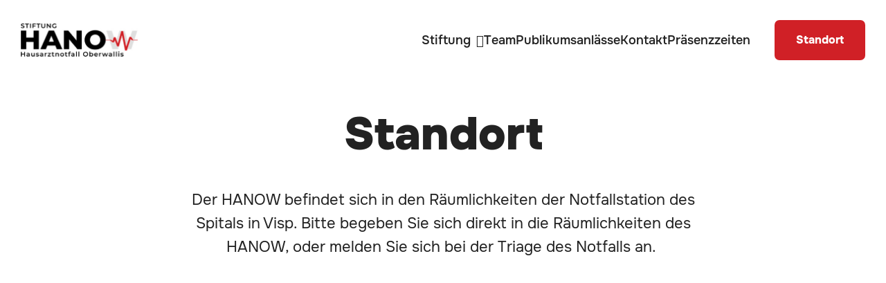

--- FILE ---
content_type: text/html; charset=utf-8
request_url: https://www.hanow.ch/standort
body_size: 3762
content:
<!DOCTYPE html>
<html lang="de">
	<head>
		<title>Standort | HANOW – Hausarzt Notfalldienst Oberwallis</title>
		<!-- Base --><base href="https://www.hanow.ch/">

<!-- Metadata --><meta charset="utf-8"><meta name="title" content="Standort | HANOW – Hausarzt Notfalldienst Oberwallis"><meta name="description" content="Hausärztlicher Notfalldienst abends und an Wochenenden und Feiertagen - Die Stiftung HANOW wurde von den Oberwalliser Hausärzten ins Leben gerufen, um die hausärztliche Notfallversorgung im Oberwallis sicherzustellen und zu koordinieren. Die in den betroffenen Dienstkreisen tätigen Hausärzte, absolvieren ihren Notfalldienst in den Räumlichkeiten des HANOW, welcher sich in der Notfallstation des Spitals Visp befindet. "><meta name="keywords" content="Hausarzt, Notfalldienst, Oberwallis, Stiftung, Visp, Spital, Beratung, Telefon, Notfallstation"><meta name="robots" content="index,follow"><meta name="author" content="HANOW"><meta name="generator" content="indual CMS, www.indual.ch"><meta name="revisit-after" content="5 days">
		<link rel="shortcut icon" href="favicon.ico" type="image/x-icon">
		<link rel="apple-touch-icon" href="apple-touch-icon.png">
		<link rel="apple-touch-icon" sizes="57x57" href="apple-touch-icon-57x57.png">
		<link rel="apple-touch-icon" sizes="72x72" href="apple-touch-icon-72x72.png">
		<link rel="apple-touch-icon" sizes="76x76" href="apple-touch-icon-76x76.png">
		<link rel="apple-touch-icon" sizes="114x114" href="apple-touch-icon-114x114.png">
		<link rel="apple-touch-icon" sizes="120x120" href="apple-touch-icon-120x120.png">
		<link rel="apple-touch-icon" sizes="144x144" href="apple-touch-icon-144x144.png">
		<link rel="apple-touch-icon" sizes="152x152" href="apple-touch-icon-152x152.png">
		<link rel="apple-touch-icon" sizes="180x180" href="apple-touch-icon-180x180.png">
		<meta name="viewport" content="width=device-width, initial-scale=1, maximum-scale=1">
		<meta name="apple-mobile-web-app-title" content="HANOW – Hausarzt Notfalldienst Oberwallis">
		<meta property="og:title" content="Standort"><meta property="og:url" content="https://www.hanow.ch/standort"><meta property="og:description" content="Der HANOW befindet sich in den Räumlichkeiten der Notfallstation des Spitals in Visp. Bitte begeben Sie sich direkt in die Räumlichkeiten des HANOW, oder melden Sie sich bei der Triage des Notfalls an.&nbsp;"><link rel="canonical" href="https://www.hanow.ch/standort">
		<link href="https://www.hanow.ch/styles/default_styles.css" rel="stylesheet" type="text/css" /><link href="https://www.hanow.ch/templates/hanow/css/template_styles.css" rel="stylesheet" type="text/css" />
	</head>
	<body id="phpcomasy"  lang="de" class="browser_chrome lazyload_images page_standard no_module_page root_category_10 parent_category_10 no_special_css no_mod_action no_system_page is_desktop category_10 not_logged_in preload" data-page-id="10" data-theme="light_mode">
		
		<nav id="rwdnav"><div class="rwdnav_inner"><ul class="rwd_navigation level0" role="menu"><li class="level0 sort-0" data-id="1" id="rwdnav-1"><a href="https://www.hanow.ch/home" title=""><span>Home</span></a></li><li class="level0 sort-1" data-id="2" id="rwdnav-2"><a href="https://www.hanow.ch/stiftung" title=""><span>Stiftung</span></a><ul class="level1" role="menu"><li class="level1 sort-0" data-id="3" id="rwdnav-3"><a href="https://www.hanow.ch/stiftung/zweck" title="" target="_blank"><span>Zweck</span></a></li><li class="level1 sort-1" data-id="18" id="rwdnav-18"><a href="https://www.hanow.ch/stiftung/stiftungsrat" title=""><span>Stiftungsrat</span></a></li><li class="level1 sort-2" data-id="21" id="rwdnav-21"><a href="https://www.hanow.ch/stiftung/geschaeftsleitung" title=""><span>Geschäftsleitung</span></a></li><li class="level1 sort-3" data-id="15" id="rwdnav-15"><a href="https://www.hanow.ch/stiftung/faq" title=""><span>FAQ</span></a></li><li class="level1 sort-4" data-id="22" id="rwdnav-22"><a href="https://www.hanow.ch/stiftung/dienstkreise" title=""><span>Dienstkreise</span></a></li></ul></li><li class="level0 sort-2" data-id="6" id="rwdnav-6"><a href="https://www.hanow.ch/team" title=""><span>Team</span></a></li><li class="level0 sort-3" data-id="7" id="rwdnav-7"><a href="https://www.hanow.ch/publikumsanlaesse" title=""><span>Publikumsanlässe</span></a></li><li class="level0 sort-4" data-id="8" id="rwdnav-8"><a href="https://www.hanow.ch/kontakt" title=""><span>Kontakt</span></a></li><li class="level0 sort-5" data-id="9" id="rwdnav-9"><a href="https://www.hanow.ch/praesenzzeiten" title=""><span>Präsenzzeiten</span></a></li><li class="level0 sort-6 current" data-id="10" id="rwdnav-10"><a href="https://www.hanow.ch/standort" title=""><span>Standort</span></a></li><li class="level0 sort-7" data-id="11" id="rwdnav-11"><a href="https://www.hanow.ch/copy" title=""><span>Copy</span></a><ul class="level1" role="menu"><li class="level1 sort-0" data-id="12" id="rwdnav-12"><a href="https://www.hanow.ch/copy/agb" title=""><span>AGB</span></a></li><li class="level1 sort-1" data-id="13" id="rwdnav-13"><a href="https://www.hanow.ch/copy/impressum" title=""><span>Impressum</span></a></li><li class="level1 sort-2" data-id="14" id="rwdnav-14"><a href="https://www.hanow.ch/copy/datenschutz" title=""><span>Datenschutz</span></a></li><li class="level1 sort-3" data-id="17" id="rwdnav-17"><a href="https://www.hanow.ch/copy/intern" title=""><span>Intern</span></a></li></ul></li></ul></div></nav>
		<div class="page">
			<div id="siteframe">
				<header>
					<div class="header_inner">						
						<div id="logo">
							<a href=""><img src="templates/hanow/img/logo.jpg" width="170" alt="Logo"></a>
						</div>
						<div class="header_right">
							
							<div id="navigation">
								<ul class="navigation level0" role="menu"><li class="level0 sort-0" data-id="1" id="nav-1"><a href="https://www.hanow.ch/home" title=""><span>Home</span></a></li><li class="level0 sort-1" data-id="2" id="nav-2"><a href="https://www.hanow.ch/stiftung" title=""><span>Stiftung</span></a><ul class="level1" role="menu"><li class="level1 sort-0" data-id="3" id="nav-3"><a href="https://www.hanow.ch/stiftung/zweck" title="" target="_blank"><span>Zweck</span></a></li><li class="level1 sort-1" data-id="18" id="nav-18"><a href="https://www.hanow.ch/stiftung/stiftungsrat" title=""><span>Stiftungsrat</span></a></li><li class="level1 sort-2" data-id="21" id="nav-21"><a href="https://www.hanow.ch/stiftung/geschaeftsleitung" title=""><span>Geschäftsleitung</span></a></li><li class="level1 sort-3" data-id="15" id="nav-15"><a href="https://www.hanow.ch/stiftung/faq" title=""><span>FAQ</span></a></li><li class="level1 sort-4" data-id="22" id="nav-22"><a href="https://www.hanow.ch/stiftung/dienstkreise" title=""><span>Dienstkreise</span></a></li></ul></li><li class="level0 sort-2" data-id="6" id="nav-6"><a href="https://www.hanow.ch/team" title=""><span>Team</span></a></li><li class="level0 sort-3" data-id="7" id="nav-7"><a href="https://www.hanow.ch/publikumsanlaesse" title=""><span>Publikumsanlässe</span></a></li><li class="level0 sort-4" data-id="8" id="nav-8"><a href="https://www.hanow.ch/kontakt" title=""><span>Kontakt</span></a></li><li class="level0 sort-5" data-id="9" id="nav-9"><a href="https://www.hanow.ch/praesenzzeiten" title=""><span>Präsenzzeiten</span></a></li><li class="level0 sort-6 current" data-id="10" id="nav-10"><a href="https://www.hanow.ch/standort" title=""><span>Standort</span></a></li></ul>
							</div>
							<div class="mobile_links">
						<div class="icons">
							<div class="icon"><a href="tel:+41274702020" target="blank"><i class="fa-regular fa-phone-flip"></i></a></div>
							<div class="icon"><a href="mailto:info@hanow.ch" target="blank"><i class="fa-regular fa-envelope"></i></a></div>
						</div>
					</div>						
							<div id="cta-header">
								<div class="portlet portlet_content portlet_index_1  portlet_content_cta_link portlet_no_title portlet_no_subtitle portlet_no_content hidden " id="portlet_content_1"><div class="portlet_inner"><div class="cf"></div><div class="portlet-content"><div class="portlet_content_description"><a href="https://www.hanow.ch/standort" class="portlet_content_link"><span>Standort</span></a></div><div class="cf"></div></div></div></div>
							</div>
							<a href="javascript:void(0);" title="Navigation öffnen" rel="nofollow" class="responsive_navigation_toggle"><span></span><span></span><span></span></a>
						</div> 
					</div>
				</header>
				<div id="content">
	<div class="content_inner text_center small">
		
					<h1 id="page_title" class="page_title">
						Standort
						
					</h1>
				
		
		
					<div class="introduction">
						<p>Der HANOW befindet sich in den Räumlichkeiten der Notfallstation des Spitals in Visp. Bitte begeben Sie sich direkt in die Räumlichkeiten des HANOW, oder melden Sie sich bei der Triage des Notfalls an.&nbsp;</p>

						
					</div>
				
	</div>	
	
		
	<div id="google_maps_iframe">
							<iframe src="https://www.google.com/maps/embed?pb=!1m18!1m12!1m3!1d2757.103712720811!2d7.881743577059119!3d46.287913728102666!2m3!1f0!2f0!3f0!3m2!1i1024!2i768!4f13.1!3m3!1m2!1s0x478f6b1ca869fee1%3A0xb7d590d1be963371!2sSpitalzentrum%20Oberwallis%20(Visp)!5e0!3m2!1sde!2sch!4v1689227517418!5m2!1sde!2sch" width="600" height="450" style="border:0;" allowfullscreen="" loading="lazy" referrerpolicy="no-referrer-when-downgrade"></iframe>
						</div>
	
			<div class="breadcrumb">
				<span class="you_are_here">Sie sind hier: </span>
		
				<a href="https://www.hanow.ch" class="breadcrumb_element breadcrumb_home">Home</a>
				<span class="breadcrumb_separator"> &gt; </span>
				<span class="breadcrumb_element">Standort</span>
			</div>
	<div class="content_inner flex_wrap">
		
		<div class="text_wrap">
			
								
			
			
							
		</div>
	</div>
	<div class="content_inner"></div>
	
</div>


			</div>
			<footer>
				<div class="footer_top cta_banner">
					<div class="footer_inner">
						<div class="portlet portlet_content portlet_index_1  portlet_content_cta_banner portlet_no_subtitle portlet_no_content " id="portlet_content_2"><div class="portlet_inner"><div class="cf"></div><div class="portlet-content">
					<div class="portlet_text_wrap"><h3 class="portlet-title"><a href="tel:0848200300"><span>Für medizinischen Rat übers Telefon</span></a></h3><div class="portlet_content_description"><a href="tel:0848200300" class="portlet_content_link"><span>Für Erwachsene und Kinder</span></a></div></div><div class="cf"></div></div></div></div>
					</div>
				</div>
				<div class="footer_bottom">
					<div class="footer_inner">
						<div class="portlet portlet_content portlet_index_1  portlet_content_seo_title portlet_title_only portlet_no_subtitle portlet_empty portlet_no_content " id="portlet_content_3"><div class="portlet_inner"><div class="cf"></div><h2 class="portlet-title">Kontakt</h2><div class="portlet-content"><div class="cf"></div></div></div></div>
						<div class="footer_inner_wrap">
							<div class="portlet portlet_content portlet_index_1  portlet_content_address portlet_no_subtitle " id="portlet_content_4"><div class="portlet_inner"><div class="cf"></div><h3 class="portlet-title">Stiftung HANOW</h3><div class="portlet-content"><div class="portlet_content_description"><p>Avenue de France 8<br />
c/o Walliser Ärztegesellschaft<br />
1950 Sion</p>


</div><div class="cf"></div></div></div></div>							
							<div class="portlet portlet_content portlet_index_1  portlet_content_call portlet_no_title portlet_no_subtitle " id="portlet_content_22"><div class="portlet_inner"><div class="cf"></div><div class="portlet-content"><div class="portlet_content_description"><p><strong>Administratives</strong><br />
<a href="tel:+41274702020"><span>027 470 20 20</span></a></p>
</div><div class="cf"></div></div></div></div>
							<div class="portlet portlet_content portlet_index_1  portlet_content_opening portlet_no_subtitle " id="portlet_content_5"><div class="portlet_inner"><div class="cf"></div><h3 class="portlet-title">Montag - Freitag</h3><div class="portlet-content"><div class="portlet_content_description"><p>Ohne Voranmeldung<br />
17.30 bis 21.00 Uhr</p>
</div><div class="cf"></div></div></div></div>
							<div class="portlet portlet_content portlet_index_1  portlet_content_opening2 portlet_no_subtitle " id="portlet_content_23"><div class="portlet_inner"><div class="cf"></div><h3 class="portlet-title">Samstag, Sonntag & Feiertage</h3><div class="portlet-content"><div class="portlet_content_description"><p>Ohne Voranmeldung<br />
09.00 bis 21.00 Uhr</p>
</div><div class="cf"></div></div></div></div>
						</div>
					</div>
				</div>
				<div class="copyright">
					<div class="footer_inner">
						<ul class="copy">
							<li>&copy; 2026</li>
							<li class="level0 sort-0" data-id="12" id="nav-12"><a href="https://www.hanow.ch/copy/agb" title=""><span>AGB</span></a></li><li class="level0 sort-1" data-id="13" id="nav-13"><a href="https://www.hanow.ch/copy/impressum" title=""><span>Impressum</span></a></li><li class="level0 sort-2" data-id="14" id="nav-14"><a href="https://www.hanow.ch/copy/datenschutz" title=""><span>Datenschutz</span></a></li><li class="level0 sort-3" data-id="17" id="nav-17"><a href="https://www.hanow.ch/copy/intern" title=""><span>Intern</span></a></li>
							<li>
								<a href="https://www.indual.ch" id="indual_link" target="_blank"><span>webentwicklung, webdesign und hosting </span>powered by indual</a>
							</li>
						</ul>
					</div>
				</div>				
			</footer>
			<div id="popup_news" class="fade-in">	
				<div class="portlet portlet_content portlet_index_1  portlet_content_news_popup portlet_no_title portlet_no_subtitle portlet_no_content hidden " id="portlet_content_6"><div class="portlet_inner"><div class="cf"></div><div class="portlet-content">
					<div class="portlet_text_wrap"><div class="portlet_content_description"><a href="https://www.hanow.ch/publikumsanlaesse" class="portlet_content_link"><span>Zur Veranstaltung</span></a></div></div><div class="cf"></div></div></div></div>
				<div id="close_popup"><i class="fa-regular fa-xmark"></i></div>
				<div class="information_responsive"><i class="fa-solid fa-info"></i></div>	
			</div>
		</div>	
		<div id="privacy_banner_wrap" data-privacy-page-id="14"></div>
		<link href="https://www.hanow.ch/addons/fontawesome/css/fontawesome-all.min.css" rel="stylesheet" type="text/css" />
		<script src="https://www.hanow.ch/scripts/jquery.min.js"></script><script src="https://www.hanow.ch/scripts/indual_cms.min.js"></script><script src="https://www.hanow.ch/templates/hanow/js/functions.min.js"></script>	
	</body>
</html>


--- FILE ---
content_type: text/css
request_url: https://www.hanow.ch/templates/hanow/css/template_styles.css
body_size: 26391
content:
body{--management-highlight-color: #D02026;--management-highlight-color-rgb: 208, 32, 38;--size-5: clamp(3px,0.5vw,5px);--size-10: clamp(6px,1vw,10px);--size-15: clamp(9px,1.5vw,15px);--size-20: clamp(15px,2vw,20px);--size-25: clamp(17px,2.5vw,25px);--size-30: clamp(18px,3vw,30px);--size-35: clamp(20px,3.5vw,35px);--size-40: clamp(22px,4vw,40px);--size-45: clamp(23px,4.5vw,45px);--size-50: clamp(26px,5vw,50px);--size-60: clamp(28px,6vw,60px);--size-70: clamp(32px,7vw,70px);--size-80: clamp(35px,8vw,80px);--size-90: clamp(35px,9vw,90px);--size-100: clamp(40px,10vw,100px);--size-110: clamp(40px,11vw,110px);--size-120: clamp(40px,12vw,120px);--size-130: clamp(45px,13vw,130px);--size-140: clamp(45px,14vw,140px);--size-150: clamp(50px,15vw,150px);--size-160: clamp(50px,16vw,160px);--size-170: clamp(50px,17vw,170px);--size-180: clamp(55px,18vw,180px);--size-190: clamp(55px,19vw,190px);--size-200: clamp(60px,20vw,200px);--size-250: clamp(70px,25vw,250px);--siteframe: 1290px;--siteframe-medium: 1145px;--siteframe-small: 940px;--siteframe-very-small: 750px;--siteframe-space: var(--size-30);--header-height-meta: 0px;--header-height: calc(116px + var(--header-height-meta));--border-radius: 12px;--border-radius-small: 7px;--border-radius-very-small: 4px;--border-radius-button: 7px;--box-shadow: 0 2px 12px rgba(var(--background-dark-style-rgb),0.12);--paragraph-space: var(--size-25);--icon-width: 48px;--primary-color: #D02026;--primary-color-dark: #b71c21;--primary-color-light: #f6d2d4;--secondary-color: #D02026;--secondary-color-dark: #b71c21;--secondary-color-light: #f6d2d4;--signal-color: #D02026;--color-on-primary-color: #fff;--color-on-secondary-color: #fff;--text-color: #222222;--text-color-primary: #222222;--text-color-secondary: #222222;--icon-color: #D02026;--icon-color-light: #f6d2d4;--background-light: #fff;--background-medium: #F3F1EF;--background-dark: #e4e3e1;--background-rgb: 243, 241, 239;--background-dark-style-dark: #000;--background-dark-style-medium: #222222;--background-dark-style-light: #343434;--background-dark-style-rgb: 34, 34, 34;--input-border: rgba(var(--background-dark-style-rgb),0.25);--input-border-hover: rgba(var(--background-dark-style-rgb),1);--input-background: var(--background-light);--input-background-hover: var(--background-light);--input-color: rgba(var(--background-dark-style-rgb),0.5);--input-color-hover: rgba(var(--background-dark-style-rgb),1);--input-padding-top-bottom: clamp(11px,1.4vw,14px);--input-padding-left-right: clamp(12px,1.5vw,15px);--input-padding: var(--input-padding-top-bottom) var(--input-padding-left-right);--input-border-radius: var(--border-radius-small)}header{--meta-navigation-space: var(--size-20);--navigation-space: var(--size-35)}.header_right{--dropdown-space-top: 22px;--dropdown-border: 1px solid rgba(var(--background-dark-style-rgb),0.12)}@font-face{font-family:"Onest";src:url("fonts/Onest-Black.woff") format("woff");font-weight:900;font-style:normal;font-display:swap}@font-face{font-family:"Onest";src:url("fonts/Onest-Bold.woff") format("woff");font-weight:700;font-style:normal;font-display:swap}@font-face{font-family:"Onest";src:url("fonts/Onest-ExtraBold.woff") format("woff");font-weight:800;font-style:normal;font-display:swap}@font-face{font-family:"Onest";src:url("fonts/Onest-Light.woff") format("woff");font-weight:300;font-style:normal;font-display:swap}@font-face{font-family:"Onest";src:url("fonts/Onest-Medium.woff") format("woff");font-weight:500;font-style:normal;font-display:swap}@font-face{font-family:"Onest";src:url("fonts/Onest-Regular.woff") format("woff");font-weight:400;font-style:normal;font-display:swap}@font-face{font-family:"Onest";src:url("fonts/Onest-Thin.woff") format("woff");font-weight:100;font-style:normal;font-display:swap}body{font-family:"Onest",Arial,Verdana,sans-serif;font-weight:400;font-size:clamp(16px,1.8vw,18px);line-height:clamp(26px,3vw,30px);letter-spacing:unset;text-transform:none;color:var(--text-color);-webkit-font-smoothing:antialiased;-moz-osx-font-smoothing:grayscale;background:var(--background-light)}body a{color:var(--text-color)}@media print{body{font-size:15px;line-height:24px}}body.navi_open{overflow:hidden}.page{display:flex;flex-flow:column;min-height:100vh;box-sizing:border-box}#siteframe{padding-top:var(--header-height);box-sizing:border-box}#content .content_inner{max-width:calc(var(--siteframe) + var(--siteframe-space) + var(--siteframe-space));margin-left:auto;margin-right:auto;padding-right:var(--siteframe-space);padding-left:var(--siteframe-space);box-sizing:border-box;margin-top:var(--size-90)}#content .content_inner:first-child{margin-top:var(--size-40)}#content .content_inner.small{--siteframe: var(--siteframe-medium)}#content .content_inner.very_small{--siteframe: var(--siteframe-very-small)}#content .content_inner .text_wrap{width:100%;max-width:var(--siteframe-small);margin-left:auto;margin-right:auto}#content .content_inner:empty{display:none}.text_center{text-align:center}.flex_wrap{display:flex;flex-flow:row;align-items:flex-start}header{display:flex;flex-flow:column;position:fixed;top:0;width:calc(100% - var(--management-panel-width));height:var(--header-height);background:var(--background-light);z-index:200}header .header_inner{position:relative;display:flex;justify-content:space-between;align-items:center;width:100%;height:100%;max-width:calc(var(--siteframe) + var(--siteframe-space) + var(--siteframe-space));margin-left:auto;margin-right:auto;padding-right:var(--siteframe-space);padding-left:var(--siteframe-space);box-sizing:border-box;gap:var(--size-20)}header .header_top{display:flex;align-items:center;background:var(--background-medium);width:100%;font-family:"Onest",Arial,Verdana,sans-serif;font-weight:400;font-size:clamp(13px,1.4vw,14px);line-height:clamp(20px,2.4vw,24px);letter-spacing:unset;text-transform:none;color:var(--text-color);height:40px}header .header_top a{color:var(--text-color);text-decoration:none}header .header_right{display:flex;align-items:center;font-family:"Onest",Arial,Verdana,sans-serif;font-weight:500;font-size:clamp(16px,1.8vw,18px);line-height:clamp(20px,3vw,22px);letter-spacing:unset;text-transform:none;color:var(--text-color)}header .header_right a{color:var(--text-color);text-decoration:none}#logo{width:200px}#logo svg,#logo img{display:block;width:100%;height:auto}#cta-header{margin-left:var(--navigation-space)}#cta-header .hidden{display:block}#cta-header .portlet.portlet_no_title .management_controls+.cf+.portlet-title,#cta-header a.portlet_content_link{display:flex;align-items:center;justify-content:center;font-family:"Onest",Arial,Verdana,sans-serif;color:#fff;background:var(--primary-color);border:1px solid rgba(0,0,0,0);border-radius:var(--border-radius-button);box-sizing:border-box;text-decoration:none;width:fit-content;-webkit-transition:all .3s ease-out;-moz-transition:all .3s ease-out;-o-transition:all .3s ease-out;transition:all .3s ease-out;outline:none;cursor:pointer;text-align:center;backface-visibility:hidden;transform:translateZ(0);font-weight:800;font-size:clamp(15px,1.6vw,16px);line-height:clamp(18px,2vw,20px);padding:clamp(13px,1.8vw,18px) clamp(20px,3vw,30px)}#cta-header .portlet.portlet_no_title .management_controls+.cf+.portlet-title:hover,#cta-header .portlet.portlet_no_title .management_controls+.cf+.portlet-title:focus,#cta-header a.portlet_content_link:hover,#cta-header a.portlet_content_link:focus{color:#fff;border:1px solid rgba(0,0,0,0);background:var(--primary-color-dark)}@media print{#cta-header .portlet.portlet_no_title .management_controls+.cf+.portlet-title,#cta-header a.portlet_content_link{display:none}}#cta-header .portlet-content>a{display:none}.mobile_links{display:none}.mobile_links .icons{display:flex;gap:var(--size-20)}.language_switcher a{text-decoration:none;margin-right:var(--meta-navigation-space);opacity:.6}.language_switcher a.current,.language_switcher a:hover{opacity:1}.language_switcher.with_dropdown{display:none}.header_right .language_switcher{margin-right:var(--size-70)}.header_right .language_switcher.with_dropdown{text-transform:uppercase;text-align:center;position:relative;display:block}.header_right .language_switcher.with_dropdown a{margin:0}.header_right .language_switcher.with_dropdown .current_language a:after{font-family:"Font Awesome 6 Pro";content:"";margin-left:8px}.header_right .language_switcher.with_dropdown .current_language a:before{content:"";position:absolute;top:100%;left:0;width:100%;height:var(--dropdown-space-top);display:block;background:rgba(0,0,0,0)}.header_right .language_switcher.with_dropdown .current_language a:after{vertical-align:-1px;-webkit-transition:all .2s ease-out;-moz-transition:all .2s ease-out;-o-transition:all .2s ease-out;transition:all .2s ease-out}.header_right .language_switcher.with_dropdown:hover .current_language a{opacity:.65}.header_right .language_switcher.with_dropdown:hover .current_language a:after{content:""}.header_right .language_switcher.with_dropdown:hover .language_dropdown{opacity:1;pointer-events:all}.header_right .language_switcher.with_dropdown .language_dropdown{position:absolute;top:calc(100% + var(--dropdown-space-top));left:calc(50% - 40px);display:flex;flex-flow:column;width:80px;padding:var(--size-20);background:var(--background-light);border-radius:var(--border-radius);border:var(--dropdown-border);box-shadow:var(--box-shadow);box-sizing:border-box;opacity:0;pointer-events:none}.header_right .language_switcher.with_dropdown .language_dropdown a{font-weight:700;color:var(--text-color);opacity:1}.header_right .language_switcher.with_dropdown .language_dropdown a:hover{opacity:.65}.header_right .language_switcher.with_dropdown .language_dropdown a:not(:first-child){margin-top:var(--size-15)}#dark_light_toggle{--icon-width: 13px}#dark_light_toggle .dark_light_toggle_inner{display:flex;align-items:center;gap:2px;position:relative;padding:0;border-radius:15px;background:rgba(var(--background-dark-style-rgb), 0.1)}#dark_light_toggle .toggle_link{opacity:.5;border-radius:100%;padding:4px;box-sizing:border-box;cursor:pointer;-webkit-transition:all .2s ease-out;-moz-transition:all .2s ease-out;-o-transition:all .2s ease-out;transition:all .2s ease-out}body[data-theme=light_mode] #dark_light_toggle .toggle_link.light-theme{--icon-width: 17px;opacity:1;background:var(--background-light)}@media(prefers-color-scheme: light){body[data-theme=dynamic_dark_mode] #dark_light_toggle .toggle_link.light-theme{--icon-width: 17px;opacity:1;background:var(--background-light)}}body[data-theme=dark_mode] #dark_light_toggle .toggle_link.dark-theme{--icon-width: 17px;opacity:1;background:rgba(var(--background-dark-style-rgb), 0.12)}@media(prefers-color-scheme: dark){body[data-theme=dynamic_dark_mode] #dark_light_toggle .toggle_link.dark-theme{--icon-width: 17px;opacity:1;background:rgba(var(--background-dark-style-rgb), 0.12)}}#dark_light_toggle .toggle_link:hover{opacity:1}#dark_light_toggle i{display:flex;align-items:center;justify-content:center;position:relative;z-index:1;display:block;font-size:var(--icon-width);width:var(--icon-width);height:var(--icon-width)}.breadcrumb{max-width:calc(var(--siteframe) + var(--siteframe-space) + var(--siteframe-space));margin-left:auto;margin-right:auto;padding-right:var(--siteframe-space);padding-left:var(--siteframe-space);box-sizing:border-box;display:flex;flex-flow:wrap;align-items:center;margin-top:var(--size-80);margin-bottom:var(--size-80);font-family:"Onest",Arial,Verdana,sans-serif;font-weight:400;font-size:clamp(14px,1.5vw,15px);line-height:clamp(22px,2.4vw,24px);letter-spacing:unset;text-transform:none}@media print{.breadcrumb{font-size:13px;line-height:21px}}.breadcrumb .breadcrumb_element:last-child:after,.breadcrumb:before{content:"";position:absolute;top:auto;left:auto;width:var(--size-80);height:1px;display:block;background:var(--background-dark);position:relative}.breadcrumb:before{margin-right:var(--size-25)}.breadcrumb .breadcrumb_element:last-child{display:flex;align-items:center;flex-grow:1}.breadcrumb .breadcrumb_element:last-child:after{flex:1;min-width:var(--size-80);margin-left:var(--size-25)}.breadcrumb .you_are_here{display:none}.breadcrumb .breadcrumb_element,.breadcrumb a{text-decoration:none;white-space:nowrap}.breadcrumb .breadcrumb_separator{font-size:0;line-height:0}.breadcrumb .breadcrumb_separator:before{content:"/";font-family:"Onest",Arial,Verdana,sans-serif;font-weight:400;font-size:clamp(14px,1.5vw,15px);line-height:clamp(22px,2.4vw,24px);letter-spacing:unset;text-transform:none;color:var(--background-dark);margin:0 var(--size-10)}@media print{.breadcrumb .breadcrumb_separator:before{font-size:13px;line-height:21px}}.social_media .icons{--gap: var(--size-20);display:flex;flex-flow:wrap;gap:var(--gap)}.social_media .icons>.cf{display:none}.social_media .icons a{display:flex;align-items:center;justify-content:center;width:var(--icon-width);height:var(--icon-width);border-radius:var(--border-radius-small);background:var(--primary-color);color:var(--background-light);font-size:calc(var(--icon-width)/2 - 3px)}.social_media .icons a:focus,.social_media .icons a:hover{background:var(--primary-color-dark);color:var(--background-light);opacity:1}.page_home .picture_top_home{flex:0 0 600px;max-width:48%;margin-left:var(--size-70);border-radius:var(--border-radius);overflow:hidden;position:sticky;top:calc(var(--header-height) + var(--size-30))}.page_home h1{font-family:"Onest",Arial,Verdana,sans-serif;font-weight:700;font-size:clamp(12px,1.3vw,14px);line-height:clamp(20px,2.2vw,22px);letter-spacing:clamp(1px,.2vw,2px);text-transform:uppercase;color:var(--text-color-primary);margin-top:var(--size-90)}.page_home h1 a{color:var(--text-color-primary);text-decoration:none}@media print{.page_home h1{font-size:11px;line-height:18px;letter-spacing:1px}}.page_home h1:not(:last-child){margin-bottom:var(--size-20)}.page_home h2.subtitle{font-family:"Onest",Arial,Verdana,sans-serif;font-weight:900;font-size:clamp(32px,6.6vw,66px);line-height:clamp(38px,7.6vw,76px);letter-spacing:unset;text-transform:none;color:var(--text-color-secondary);margin-top:0}.page_home h2.subtitle a{color:var(--text-color-secondary);text-decoration:none}@media print{.page_home h2.subtitle{font-size:28px;line-height:34px}}.page_home h2.subtitle:not(:last-child){margin-bottom:var(--size-35)}.page_home div.introduction:not(:last-child){margin-bottom:var(--size-60)}.page_home .text_wrap .portlet{margin-top:var(--size-60)}.page_home .text_wrap .portlet_content_link_wrap{display:flex;flex-flow:wrap;gap:var(--size-15) var(--size-30)}.page_home .text_wrap a.portlet_content_link:not(.portlet_content_second_link){display:flex;align-items:center;justify-content:center;font-family:"Onest",Arial,Verdana,sans-serif;color:#fff;background:var(--primary-color);border:1px solid rgba(0,0,0,0);border-radius:var(--border-radius-button);box-sizing:border-box;text-decoration:none;width:fit-content;-webkit-transition:all .3s ease-out;-moz-transition:all .3s ease-out;-o-transition:all .3s ease-out;transition:all .3s ease-out;outline:none;cursor:pointer;text-align:center;backface-visibility:hidden;transform:translateZ(0);font-weight:800;font-size:clamp(15px,1.6vw,16px);line-height:clamp(18px,2vw,20px);padding:clamp(18px,2.6vw,26px) clamp(26px,4vw,40px)}.page_home .text_wrap a.portlet_content_link:not(.portlet_content_second_link):hover,.page_home .text_wrap a.portlet_content_link:not(.portlet_content_second_link):focus{color:#fff;border:1px solid rgba(0,0,0,0);background:var(--primary-color-dark)}@media print{.page_home .text_wrap a.portlet_content_link:not(.portlet_content_second_link){display:none}}.page_home .text_wrap a.portlet_content_link:not(.portlet_content_second_link):after{font-family:"Font Awesome 6 Pro";content:"";margin-left:8px}.page_home .text_wrap a.portlet_content_second_link{display:flex;align-items:center;justify-content:center;font-family:"Onest",Arial,Verdana,sans-serif;color:var(--primary-color);background:rgba(0,0,0,0);border:1px solid var(--primary-color);border-radius:var(--border-radius-button);box-sizing:border-box;text-decoration:none;width:fit-content;-webkit-transition:all .3s ease-out;-moz-transition:all .3s ease-out;-o-transition:all .3s ease-out;transition:all .3s ease-out;outline:none;cursor:pointer;text-align:center;backface-visibility:hidden;transform:translateZ(0);font-weight:800;font-size:clamp(15px,1.6vw,16px);line-height:clamp(18px,2vw,20px);padding:clamp(18px,2.6vw,26px) clamp(26px,4vw,40px);font-weight:400}.page_home .text_wrap a.portlet_content_second_link:hover,.page_home .text_wrap a.portlet_content_second_link:focus{color:var(--primary-color);border:1px solid var(--primary-color-light);background:var(--primary-color-light)}@media print{.page_home .text_wrap a.portlet_content_second_link{display:none}}footer{font-family:"Onest",Arial,Verdana,sans-serif;font-weight:400;font-size:clamp(14px,1.5vw,15px);line-height:clamp(22px,2.4vw,24px);letter-spacing:unset;text-transform:none;color:#fff;margin-top:auto;padding-top:var(--size-150)}footer a{color:#fff}@media print{footer{font-size:13px;line-height:21px}}footer.background_dark{padding-top:0;background:var(--background-medium)}footer .footer_inner{max-width:calc(var(--siteframe) + var(--siteframe-space) + var(--siteframe-space));margin-left:auto;margin-right:auto;padding-right:var(--siteframe-space);padding-left:var(--siteframe-space);box-sizing:border-box}footer .copyright,footer .footer_bottom{background:#111;color:#fff}footer .cta_banner{position:relative}footer .cta_banner:after{content:"";position:absolute;top:auto;left:0;width:100%;height:calc(100% - var(--size-100));display:block;background:#111;bottom:0}footer .cta_banner .portlet{padding:var(--size-100) var(--size-50);border-radius:var(--border-radius);background:var(--primary-color);font-family:"Onest",Arial,Verdana,sans-serif;font-weight:400;font-size:clamp(16px,1.8vw,18px);line-height:clamp(26px,3vw,30px);letter-spacing:unset;text-transform:none;color:var(--background-light);position:relative;z-index:1}footer .cta_banner .portlet a{color:var(--background-light)}@media print{footer .cta_banner .portlet{font-size:15px;line-height:24px}}footer .cta_banner .portlet.portlet_no_title .management_controls+.cf+.portlet-title{font-family:"Onest",Arial,Verdana,sans-serif;font-weight:900;font-size:clamp(28px,5.2vw,52px);line-height:clamp(34px,6vw,60px);letter-spacing:unset;text-transform:none;color:#fff}footer .cta_banner .portlet.portlet_no_title .management_controls+.cf+.portlet-title a{color:#fff;text-decoration:none}@media print{footer .cta_banner .portlet.portlet_no_title .management_controls+.cf+.portlet-title{font-size:24px;line-height:29px}}footer .cta_banner .portlet_inner{max-width:var(--siteframe-medium);margin:auto}footer .cta_banner .portlet_text_wrap{display:flex;align-items:center;gap:var(--size-20) var(--size-100)}footer .cta_banner .portlet-title{font-family:"Onest",Arial,Verdana,sans-serif;font-weight:900;font-size:clamp(28px,5.2vw,52px);line-height:clamp(34px,6vw,60px);letter-spacing:unset;text-transform:none;color:#fff}footer .cta_banner .portlet-title a{color:#fff;text-decoration:none}@media print{footer .cta_banner .portlet-title{font-size:24px;line-height:29px}}footer .cta_banner a.portlet_content_link[href*="mailto:"]:before{font-family:"Font Awesome 6 Pro";content:"";margin-right:8px}footer .cta_banner a.portlet_content_link[href*="mailto:"]:after{display:none}footer .cta_banner a.portlet_content_link[href*="tel:"]:before{font-family:"Font Awesome 6 Pro";content:"";margin-right:8px}footer .cta_banner a.portlet_content_link[href*="tel:"]:after{display:none}footer .cta_banner .portlet_content_description>a.portlet_content_link{display:flex;align-items:center;justify-content:center;font-family:"Onest",Arial,Verdana,sans-serif;color:#fff;background:rgba(34,34,34,.5);border:1px solid rgba(0,0,0,0);border-radius:var(--border-radius-button);box-sizing:border-box;text-decoration:none;width:fit-content;-webkit-transition:all .3s ease-out;-moz-transition:all .3s ease-out;-o-transition:all .3s ease-out;transition:all .3s ease-out;outline:none;cursor:pointer;text-align:center;backface-visibility:hidden;transform:translateZ(0);font-weight:800;font-size:clamp(15px,1.6vw,16px);line-height:clamp(18px,2vw,20px);padding:clamp(18px,2.6vw,26px) clamp(26px,4vw,40px);white-space:nowrap}footer .cta_banner .portlet_content_description>a.portlet_content_link:hover,footer .cta_banner .portlet_content_description>a.portlet_content_link:focus{color:#fff;border:1px solid rgba(0,0,0,0);background:rgba(34,34,34,.7)}@media print{footer .cta_banner .portlet_content_description>a.portlet_content_link{display:none}}footer .cta_banner .portlet_content_description>a.portlet_content_link:after{font-family:"Font Awesome 6 Pro";content:"";margin-left:8px}footer .cta_banner .portlet_content_link_wrap{display:flex;gap:var(--size-20) var(--size-30)}footer .cta_banner .portlet_content_link_wrap a{white-space:nowrap}footer .cta_banner .portlet_content_link_wrap a:first-child{display:flex;align-items:center;justify-content:center;font-family:"Onest",Arial,Verdana,sans-serif;color:#fff;background:rgba(0,0,0,0);border:1px solid #fff;border-radius:var(--border-radius-button);box-sizing:border-box;text-decoration:none;width:fit-content;-webkit-transition:all .3s ease-out;-moz-transition:all .3s ease-out;-o-transition:all .3s ease-out;transition:all .3s ease-out;outline:none;cursor:pointer;text-align:center;backface-visibility:hidden;transform:translateZ(0);font-weight:800;font-size:clamp(15px,1.6vw,16px);line-height:clamp(18px,2vw,20px);padding:clamp(18px,2.6vw,26px) clamp(26px,4vw,40px);font-weight:400}footer .cta_banner .portlet_content_link_wrap a:first-child:hover,footer .cta_banner .portlet_content_link_wrap a:first-child:focus{color:var(--primary-color-dark);border:1px solid var(--primary-color-light);background:var(--primary-color-light)}@media print{footer .cta_banner .portlet_content_link_wrap a:first-child{display:none}}footer .cta_banner .portlet_content_link_wrap a.portlet_content_second_link{display:flex;align-items:center;justify-content:center;font-family:"Onest",Arial,Verdana,sans-serif;color:#fff;background:rgba(34,34,34,.5);border:1px solid rgba(0,0,0,0);border-radius:var(--border-radius-button);box-sizing:border-box;text-decoration:none;width:fit-content;-webkit-transition:all .3s ease-out;-moz-transition:all .3s ease-out;-o-transition:all .3s ease-out;transition:all .3s ease-out;outline:none;cursor:pointer;text-align:center;backface-visibility:hidden;transform:translateZ(0);font-weight:800;font-size:clamp(15px,1.6vw,16px);line-height:clamp(18px,2vw,20px);padding:clamp(18px,2.6vw,26px) clamp(26px,4vw,40px)}footer .cta_banner .portlet_content_link_wrap a.portlet_content_second_link:hover,footer .cta_banner .portlet_content_link_wrap a.portlet_content_second_link:focus{color:#fff;border:1px solid rgba(0,0,0,0);background:rgba(34,34,34,.7)}@media print{footer .cta_banner .portlet_content_link_wrap a.portlet_content_second_link{display:none}}footer .cta_banner .portlet_content_link_wrap a.portlet_content_second_link:after{font-family:"Font Awesome 6 Pro";content:"";margin-left:8px}footer .footer_bottom .footer_inner{padding-top:var(--size-70);padding-bottom:var(--size-70)}footer .footer_bottom .footer_inner>.portlet{position:relative;margin-bottom:var(--size-30)}footer .footer_bottom .footer_inner>.portlet:before{content:"";position:absolute;top:50%;left:0;width:100%;height:1px;display:block;background:rgba(255,255,255,.1)}footer .footer_bottom .footer_inner>.portlet .portlet_inner{max-width:var(--siteframe-medium);margin:0 auto}footer .footer_bottom .footer_inner>.portlet .portlet-title{display:inline-block;margin-left:calc(-1*var(--size-15)) !important;padding:0 var(--size-15);color:rgba(255,255,255,.5) !important;font-weight:400;background:#111;position:relative;z-index:1}footer .footer_bottom .footer_inner>.portlet .portlet-content{display:none}footer .footer_bottom .footer_inner_wrap{display:flex;flex-flow:wrap;justify-content:space-between;gap:var(--size-80) var(--size-40);max-width:var(--siteframe-medium);margin:0 auto}footer .footer_bottom .footer_inner_wrap>.portlet{flex:1;min-width:140px}footer .footer_bottom a{text-decoration:none}footer .footer_bottom a[href^="mailto:"]:before,footer .footer_bottom a[href^="tel:"]:before{width:16px;display:inline-block;text-align:center}footer .footer_bottom a[href^="mailto:"]:before{font-family:"Font Awesome 6 Pro";content:"";margin-right:8px}footer .footer_bottom a[href^="tel:"]:before{font-family:"Font Awesome 6 Pro";content:"";margin-right:8px}footer .footer_bottom a:hover{color:#fff;opacity:.65}footer .footer_bottom a.quicklink span{display:flex;align-items:center}footer .footer_bottom a.quicklink span .icon i{margin-right:8px;font-weight:400;width:18px;text-align:center}footer .footer_bottom .portlet.portlet_no_title .management_controls+.cf+.portlet-title,footer .footer_bottom .portlet-title{font-family:"Onest",Arial,Verdana,sans-serif;font-weight:400;font-size:clamp(14px,1.5vw,15px);line-height:clamp(22px,2.4vw,24px);letter-spacing:unset;text-transform:none;color:#fff;font-weight:700;margin:0}footer .footer_bottom .portlet.portlet_no_title .management_controls+.cf+.portlet-title a,footer .footer_bottom .portlet-title a{color:#fff}@media print{footer .footer_bottom .portlet.portlet_no_title .management_controls+.cf+.portlet-title,footer .footer_bottom .portlet-title{font-size:13px;line-height:21px}}footer .footer_bottom .social_media{align-self:center}footer .footer_bottom .social_media .icons a{background:rgba(255,255,255,.07);color:#fff}footer .footer_bottom .social_media .icons a:hover{background:rgba(255,255,255,.15)}footer .copyright ul{display:flex;flex-flow:wrap;gap:var(--size-10) var(--size-30);padding-top:var(--size-50);padding-bottom:var(--size-50);list-style:none;color:rgba(255,255,255,.5);border-top:1px solid rgba(255,255,255,.1)}footer .copyright ul a{color:rgba(255,255,255,.5);text-decoration:none}footer .copyright ul a:hover{color:#fff}footer .copyright ul li:nth-last-child(2){margin-right:auto}footer .copyright ul li:last-child{margin-left:auto;padding-right:0}footer .copyright ul li:last-child span{display:none}#privacy_banner{background:rgba(52,52,52,.95);border-radius:var(--border-radius)}#privacy_banner #privacy_banner_inner{color:#fff}#privacy_banner #privacy_banner_inner #privacy_buttons #privacy_button{background:rgba(255,255,255,.2);border-radius:var(--border-radius-small)}#privacy_banner #privacy_banner_inner #privacy_buttons #privacy_button:hover{color:#fff;background:var(--primary-color);opacity:1}h1{font-family:"Onest",Arial,Verdana,sans-serif;font-weight:900;font-size:clamp(32px,6.6vw,66px);line-height:clamp(38px,7.6vw,76px);letter-spacing:unset;text-transform:none;color:var(--text-color-secondary)}h1 a{color:var(--text-color-secondary);text-decoration:none}@media print{h1{font-size:28px;line-height:34px}}h1:not(:last-child){margin-bottom:var(--size-40)}h1+h2.subtitle{margin-top:calc(-1*var(--size-40))}h2{font-family:"Onest",Arial,Verdana,sans-serif;font-weight:900;font-size:clamp(28px,5.2vw,52px);line-height:clamp(34px,6vw,60px);letter-spacing:unset;text-transform:none;color:var(--text-color-secondary)}h2 a{color:var(--text-color-secondary);text-decoration:none}@media print{h2{font-size:24px;line-height:29px}}h2.subtitle{font-family:"Onest",Arial,Verdana,sans-serif;font-weight:900;font-size:clamp(32px,6.6vw,66px);line-height:clamp(38px,7.6vw,76px);letter-spacing:unset;text-transform:none;color:var(--text-color-secondary);font-weight:400}h2.subtitle a{color:var(--text-color-secondary);text-decoration:none}@media print{h2.subtitle{font-size:28px;line-height:34px}}h2.subtitle:not(:last-child){margin-bottom:var(--size-40)}h2:not(:first-child){margin-top:var(--size-110)}h2:not(:last-child){margin-bottom:var(--size-30)}h2+h3:not(:first-child){margin-top:calc(-1*var(--size-10))}h3{font-family:"Onest",Arial,Verdana,sans-serif;font-weight:700;font-size:clamp(25px,3.6vw,36px);line-height:clamp(27px,4.2vw,42px);letter-spacing:unset;text-transform:none;color:var(--text-color-secondary)}h3 a{color:var(--text-color-secondary);text-decoration:none}@media print{h3{font-size:20px;line-height:23px}}h3:not(:first-child){margin-top:var(--size-80)}h3:not(:last-child){margin-bottom:var(--size-25)}h4{font-family:"Onest",Arial,Verdana,sans-serif;font-weight:700;font-size:clamp(23px,2.8vw,28px);line-height:clamp(26px,3.4vw,34px);letter-spacing:unset;text-transform:none;color:var(--text-color)}h4 a{color:var(--text-color);text-decoration:none}@media print{h4{font-size:18px;line-height:21px}}h5{font-family:"Onest",Arial,Verdana,sans-serif;font-weight:700;font-size:clamp(23px,2.8vw,28px);line-height:clamp(26px,3.4vw,34px);letter-spacing:unset;text-transform:none;color:var(--text-color);font-weight:400}h5 a{color:var(--text-color);text-decoration:none}@media print{h5{font-size:18px;line-height:21px}}h6{font-family:"Onest",Arial,Verdana,sans-serif;font-weight:700;font-size:clamp(12px,1.3vw,14px);line-height:clamp(20px,2.2vw,22px);letter-spacing:clamp(1px,.2vw,2px);text-transform:uppercase;color:var(--text-color-primary)}h6 a{color:var(--text-color-primary);text-decoration:none}@media print{h6{font-size:11px;line-height:18px;letter-spacing:1px}}h4:not(:first-child),h5:not(:first-child),h6:not(:first-child){margin-top:var(--size-40)}h4:not(:last-child),h5:not(:last-child),h6:not(:last-child){margin-bottom:var(--size-15)}div.introduction{max-width:var(--siteframe-very-small);font-family:"Onest",Arial,Verdana,sans-serif;font-weight:400;font-size:clamp(18px,2.2vw,22px);line-height:clamp(28px,3.4vw,34px);letter-spacing:unset;text-transform:none}@media print{div.introduction{font-size:16px;line-height:24px}}div.introduction:not(:last-child){margin-bottom:var(--size-90)}.text_center div.introduction{margin-left:auto;margin-right:auto}p:not(:last-child){margin-bottom:var(--paragraph-space)}p:empty{display:none}a{color:var(--text-color);text-decoration:underline;text-underline-position:under;text-decoration-color:var(--primary-color);text-decoration-thickness:1px;-webkit-transition:all .2s ease-out;-moz-transition:all .2s ease-out;-o-transition:all .2s ease-out;transition:all .2s ease-out}a:hover{color:var(--primary-color)}a.button{display:flex;align-items:center;justify-content:center;font-family:"Onest",Arial,Verdana,sans-serif;color:#fff;background:var(--primary-color);border:1px solid rgba(0,0,0,0);border-radius:var(--border-radius-button);box-sizing:border-box;text-decoration:none;width:fit-content;-webkit-transition:all .3s ease-out;-moz-transition:all .3s ease-out;-o-transition:all .3s ease-out;transition:all .3s ease-out;outline:none;cursor:pointer;text-align:center;backface-visibility:hidden;transform:translateZ(0);font-weight:800;font-size:clamp(13px,1.4vw,14px);line-height:clamp(16px,1.8vw,18px);padding:clamp(9px,1.4vw,14px) clamp(12px,2.5vw,25px)}a.button:hover,a.button:focus{color:#fff;border:1px solid rgba(0,0,0,0);background:var(--primary-color-dark)}@media print{a.button{display:none}}a.button.medium{color:#fff;background:var(--primary-color);border:1px solid rgba(0,0,0,0);font-weight:800;font-size:clamp(15px,1.6vw,16px);line-height:clamp(18px,2vw,20px);padding:clamp(13px,1.8vw,18px) clamp(20px,3vw,30px)}a.button.medium:hover,a.button.medium:focus{color:#fff;border:1px solid rgba(0,0,0,0);background:var(--primary-color-dark)}@media print{a.button.medium{display:none}}a.button.big{color:#fff;background:var(--primary-color);border:1px solid rgba(0,0,0,0);font-weight:800;font-size:clamp(15px,1.6vw,16px);line-height:clamp(18px,2vw,20px);padding:clamp(18px,2.6vw,26px) clamp(26px,4vw,40px)}a.button.big:hover,a.button.big:focus{color:#fff;border:1px solid rgba(0,0,0,0);background:var(--primary-color-dark)}@media print{a.button.big{display:none}}a.button.outline{color:var(--primary-color);background:rgba(0,0,0,0);border:1px solid var(--primary-color);font-weight:800;font-size:clamp(13px,1.4vw,14px);line-height:clamp(16px,1.8vw,18px);padding:clamp(9px,1.4vw,14px) clamp(12px,2.5vw,25px);font-weight:400}a.button.outline:hover,a.button.outline:focus{color:var(--primary-color);border:1px solid var(--primary-color-light);background:var(--primary-color-light)}@media print{a.button.outline{display:none}}a.button.outline.medium{color:var(--primary-color);background:rgba(0,0,0,0);border:1px solid var(--primary-color);font-weight:800;font-size:clamp(15px,1.6vw,16px);line-height:clamp(18px,2vw,20px);padding:clamp(13px,1.8vw,18px) clamp(20px,3vw,30px);font-weight:400}a.button.outline.medium:hover,a.button.outline.medium:focus{color:var(--primary-color);border:1px solid var(--primary-color-light);background:var(--primary-color-light)}@media print{a.button.outline.medium{display:none}}a.button.outline.big{color:var(--primary-color);background:rgba(0,0,0,0);border:1px solid var(--primary-color);font-weight:800;font-size:clamp(15px,1.6vw,16px);line-height:clamp(18px,2vw,20px);padding:clamp(18px,2.6vw,26px) clamp(26px,4vw,40px);font-weight:400}a.button.outline.big:hover,a.button.outline.big:focus{color:var(--primary-color);border:1px solid var(--primary-color-light);background:var(--primary-color-light)}@media print{a.button.outline.big{display:none}}a.external{text-decoration:none}a.external:after{font-family:"Font Awesome 6 Pro";content:"";margin-left:8px}a.mail{text-decoration:none}a.mail:before{font-family:"Font Awesome 6 Pro";content:"";margin-right:8px}a.phone{text-decoration:none}a.phone:before{font-family:"Font Awesome 6 Pro";content:"";margin-right:8px}ol,ul{margin:0;list-style:none}ol:not(:first-child),ul:not(:first-child){margin-top:var(--paragraph-space)}ol:not(:last-child),ul:not(:last-child){margin-bottom:var(--paragraph-space)}ol li,ul li{position:relative}ol li:not(:first-child),ul li:not(:first-child){margin-top:.2em}ul li{padding-left:1em}ul li:before{position:absolute;left:0;font-family:"Font Awesome 6 Pro";content:"";font-size:.4em;font-weight:900;color:var(--primary-color)}ul.level1,ul.level2,ul.copy,ul.tags,ul.select2-results__options,ul.select2-selection__rendered,ul.property_filter_as_tags,ul.sitemap,ul.rwd_navigation,ul.meta-navigation,ul.navigation{margin:0}ul.level1 li,ul.level2 li,ul.copy li,ul.tags li,ul.select2-results__options li,ul.select2-selection__rendered li,ul.property_filter_as_tags li,ul.sitemap li,ul.rwd_navigation li,ul.meta-navigation li,ul.navigation li{margin:0;padding:0}ul.level1 li:before,ul.level2 li:before,ul.copy li:before,ul.tags li:before,ul.select2-results__options li:before,ul.select2-selection__rendered li:before,ul.property_filter_as_tags li:before,ul.sitemap li:before,ul.rwd_navigation li:before,ul.meta-navigation li:before,ul.navigation li:before{display:none !important}ol{list-style:none;counter-reset:item}ol li{padding-left:1.2em;counter-increment:item}ol li:before{content:counter(item) ".";position:absolute;left:0;font-weight:700;color:var(--primary-color)}.table_wrap_container{overflow:auto;max-width:100%;margin:0;position:relative}.table_wrap_container:not(:first-child){margin-top:var(--paragraph-space)}.table_wrap_container:not(:last-child){margin-bottom:var(--paragraph-space)}table{text-align:left}table td,table th{padding:var(--size-15);background:none;color:var(--text-color)}table td a,table th a{color:var(--text-color)}table td:first-child,table th:first-child{padding-left:0}table td:last-child,table th:last-child{padding-right:0}table th{border-bottom:2px solid var(--text-color)}table td{border-top:1px solid var(--background-dark);min-width:100px}.accordeon_wrap:not(:first-child){margin-top:var(--paragraph-space)}.accordeon_wrap:not(:last-child){margin-bottom:var(--paragraph-space)}.accordeon_wrap .accordeon_entry{border-top:1px solid var(--background-dark);font-family:"Onest",Arial,Verdana,sans-serif;font-weight:400;font-size:clamp(14px,1.5vw,15px);line-height:clamp(22px,2.4vw,24px);letter-spacing:unset;text-transform:none;line-height:clamp(22px,2.4vw,27px);cursor:pointer}@media print{.accordeon_wrap .accordeon_entry{font-size:13px;line-height:21px}}.accordeon_wrap .accordeon_entry:last-child{border-bottom:1px solid var(--background-dark)}.accordeon_wrap .accordeon_entry:hover .accordeon_title_selector{color:rgba(var(--background-dark-style-rgb), 0.5)}.accordeon_wrap .accordeon_entry:hover .accordeon_title_selector>a{color:rgba(var(--background-dark-style-rgb), 0.5)}.accordeon_wrap .accordeon_entry:hover .accordeon_title_selector:after{background:var(--icon-color)}.accordeon_wrap .accordeon_entry.visible_detail .accordeon_title_selector{color:var(--text-color)}.accordeon_wrap .accordeon_entry.visible_detail .accordeon_title_selector:after{background:var(--icon-color-light);color:var(--icon-color);-webkit-transform:rotate(45deg);-moz-transform:rotate(45deg);-o-transform:rotate(45deg);transform:rotate(45deg)}.accordeon_wrap .accordeon_entry .accordeon_title_selector{display:flex;justify-content:space-between;align-items:center;margin:0;padding-top:var(--size-30);padding-bottom:var(--size-30);-webkit-transition:all .2s ease-out;-moz-transition:all .2s ease-out;-o-transition:all .2s ease-out;transition:all .2s ease-out}.accordeon_wrap .accordeon_entry .accordeon_title_selector,.accordeon_wrap .accordeon_entry .accordeon_title_selector>a{font-family:"Onest",Arial,Verdana,sans-serif;font-weight:700;font-size:clamp(23px,2.8vw,28px);line-height:clamp(26px,3.4vw,34px);letter-spacing:unset;text-transform:none;color:var(--text-color)}.accordeon_wrap .accordeon_entry .accordeon_title_selector a,.accordeon_wrap .accordeon_entry .accordeon_title_selector>a a{color:var(--text-color);text-decoration:none}@media print{.accordeon_wrap .accordeon_entry .accordeon_title_selector,.accordeon_wrap .accordeon_entry .accordeon_title_selector>a{font-size:18px;line-height:21px}}.accordeon_wrap .accordeon_entry .accordeon_title_selector>a{pointer-events:none}.accordeon_wrap .accordeon_entry .accordeon_title_selector:after{display:flex;align-items:center;justify-content:center;font-family:"Font Awesome 6 Pro";content:"+";font-size:calc(var(--icon-width)/2);flex:0 0 var(--icon-width);width:var(--icon-width);height:var(--icon-width);border-radius:100%;background:var(--icon-color);color:var(--background-light);-webkit-transition:all .2s ease-out;-moz-transition:all .2s ease-out;-o-transition:all .2s ease-out;transition:all .2s ease-out}.accordeon_wrap .accordeon_entry .accordeon_content{display:none;padding:0;margin-top:0;padding-bottom:var(--size-30)}@media print{.accordeon_wrap .accordeon_entry .accordeon_title_selector:after{display:none}.accordeon_wrap .accordeon_entry .accordeon_content{display:block}}ul.property_filter_as_tags,ul.tags{display:flex;flex-flow:wrap;justify-content:center;gap:clamp(8px,2.5vw,25px)}ul.property_filter_as_tags li,ul.tags li{pointer-events:none}ul.property_filter_as_tags li span,ul.tags li span{display:flex;align-items:center;justify-content:center;font-family:"Onest",Arial,Verdana,sans-serif;color:var(--text-color);background:var(--background-medium);border:1px solid rgba(0,0,0,0);border-radius:var(--border-radius-button);box-sizing:border-box;text-decoration:none;width:fit-content;-webkit-transition:all .3s ease-out;-moz-transition:all .3s ease-out;-o-transition:all .3s ease-out;transition:all .3s ease-out;outline:none;cursor:pointer;text-align:center;backface-visibility:hidden;transform:translateZ(0);font-weight:800;font-size:clamp(13px,1.4vw,14px);line-height:clamp(16px,1.8vw,18px);padding:clamp(9px,1.4vw,14px) clamp(12px,2.5vw,25px);font-weight:400;pointer-events:all;display:block}ul.property_filter_as_tags li span:hover,ul.property_filter_as_tags li span:focus,ul.tags li span:hover,ul.tags li span:focus{color:var(--text-color);border:1px solid rgba(0,0,0,0);background:var(--background-dark)}@media print{ul.property_filter_as_tags li span,ul.tags li span{display:none}}ul.property_filter_as_tags li.selected span,ul.property_filter_as_tags li.active span,ul.tags li.selected span,ul.tags li.active span{background:var(--primary-color);color:#fff;font-weight:700}.filter_tags_wrap_left ul.property_filter_as_tags,.filter_tags_wrap_left ul.tags{flex-flow:column;gap:var(--size-25) 0;width:100%}.filter_tags_wrap_left ul.property_filter_as_tags li span,.filter_tags_wrap_left ul.tags li span{width:100%}ul.meta-navigation{display:flex;flex-flow:wrap;list-style:none;margin-left:auto}ul.meta-navigation>li:not(:first-child){margin-left:var(--meta-navigation-space)}ul.meta-navigation>li>a{opacity:.6}ul.meta-navigation>li:hover>a{opacity:1}ul.meta-navigation>li.current>a{color:var(--primary-color);opacity:1}ul.navigation{list-style:none;--gap: var(--size-20) var(--navigation-space);display:flex;flex-flow:wrap;gap:var(--gap)}ul.navigation>.cf{display:none}ul.navigation li.level0.current>a,ul.navigation li.level1.current>a,ul.navigation li.level2.current>a{color:var(--primary-color)}ul.navigation li.level0{font-family:"Onest",Arial,Verdana,sans-serif;font-weight:500;font-size:clamp(16px,1.8vw,18px);line-height:clamp(20px,3vw,22px);letter-spacing:unset;text-transform:none;color:var(--text-color);position:relative}ul.navigation li.level0 a{color:var(--text-color);text-decoration:none}ul.navigation li.level0>a{position:relative}ul.navigation li.level0>a:not(:only-child) span:before{content:"";position:absolute;top:100%;left:0;width:100%;height:calc(var(--dropdown-space-top) + 7px);display:block;background:rgba(0,0,0,0)}ul.navigation li.level0>a:not(:only-child):after{font-family:"Font Awesome 6 Pro";content:"";margin-left:8px;vertical-align:-1px;-webkit-transition:all .2s ease-out;-moz-transition:all .2s ease-out;-o-transition:all .2s ease-out;transition:all .2s ease-out}ul.navigation li.level0:focus>a,ul.navigation li.level0:hover>a{opacity:.65}ul.navigation li.level0:focus>a:not(:only-child):after,ul.navigation li.level0:hover>a:not(:only-child):after{content:""}ul.navigation li.level0:focus>a:not(:only-child) span:before,ul.navigation li.level0:hover>a:not(:only-child) span:before{width:calc(100% + 300px);left:-150px}ul.navigation li.level0:focus ul.level1,ul.navigation li.level0:hover ul.level1{opacity:1;pointer-events:all}ul.navigation li.level0:focus-within ul.level1{opacity:1;pointer-events:all}ul.navigation li.level0.current>a{opacity:1}ul.navigation li.level0.dropdown_position_right_fix{position:static}ul.navigation li.level0.dropdown_position_right_fix ul.level1{flex-flow:wrap;left:auto;-webkit-transform:translate(0, 0);-moz-transform:translate(0, 0);-o-transform:translate(0, 0);transform:translate(0, 0);right:10px;max-width:calc(100% - 20px);top:calc(100% - var(--dropdown-space-top) - 7px)}ul.navigation ul.level1{position:absolute;top:calc(100% + var(--dropdown-space-top));left:50%;-webkit-transform:translate(-50%, 0);-moz-transform:translate(-50%, 0);-o-transform:translate(-50%, 0);transform:translate(-50%, 0);--gap: var(--size-20) var(--size-40);display:flex;flex-flow:wrap;gap:var(--gap);background:var(--background-light);border-radius:var(--border-radius);border:var(--dropdown-border);box-shadow:var(--box-shadow);list-style:none;padding:var(--size-40);box-sizing:border-box;opacity:0;pointer-events:none}ul.navigation ul.level1>.cf{display:none}ul.navigation ul.level1 a{display:block}ul.navigation ul.level1.has_level2{flex-flow:row}ul.navigation ul.level1>li{min-width:240px;box-sizing:border-box}ul.navigation ul.level1>li>a{font-weight:700}ul.navigation ul.level1>li>a:hover{opacity:.65}ul.navigation ul.level1>li.current>a{opacity:1}ul.navigation ul.level2{list-style:none;margin-top:var(--size-25)}ul.navigation ul.level2>li:not(:first-child){margin-top:var(--size-15)}ul.navigation ul.level2>li>a{font-weight:400;opacity:.65}ul.navigation ul.level2>li>a:hover{opacity:1}ul.navigation ul.level2>li.current>a{opacity:1}ul.navigation ul.level3{display:none}.responsive_navigation_toggle{--icon-width: 40px;--height-span: 5px;--height-gap: 8px;margin-left:var(--size-30);width:var(--icon-width);flex:0 0 var(--icon-width);height:var(--icon-width);position:relative;-webkit-transform:rotate(0deg);-moz-transform:rotate(0deg);-o-transform:rotate(0deg);transform:rotate(0deg);-webkit-transition:all .5s ease-out;-moz-transition:all .5s ease-out;-o-transition:all .5s ease-out;transition:all .5s ease-out;cursor:pointer;display:none}.responsive_navigation_toggle:after{content:"";position:absolute;top:calc(-1*var(--header-height));left:auto;width:100vw;height:calc(100vh + var(--header-height));display:block;background:rgba(var(--background-dark-style-rgb), 0.1);position:fixed;right:calc(-1*var(--siteframe-space));backdrop-filter:blur(15px);-webkit-backdrop-filter:blur(15px);opacity:0;pointer-events:none}.responsive_navigation_toggle span{position:absolute;left:0;display:block;width:100%;height:var(--height-span);background:var(--primary-color);border-radius:3px;-webkit-transform:rotate(0deg);-moz-transform:rotate(0deg);-o-transform:rotate(0deg);transform:rotate(0deg);-webkit-transition:all .25s ease-out;-moz-transition:all .25s ease-out;-o-transition:all .25s ease-out;transition:all .25s ease-out;opacity:1;z-index:1}.responsive_navigation_toggle span:nth-child(1){top:calc(var(--icon-width)/2 - var(--height-span)/2 - var(--height-span) - var(--height-gap))}.responsive_navigation_toggle span:nth-child(2){top:calc(var(--icon-width)/2 - var(--height-span)/2)}.responsive_navigation_toggle span:nth-child(3){top:calc(var(--icon-width)/2 - var(--height-span)/2 + var(--height-span) + var(--height-gap))}.navi_open .responsive_navigation_toggle:after{opacity:1;pointer-events:all}.navi_open .responsive_navigation_toggle span:nth-child(1){position:absolute;top:calc(50% - var(--height-span)/2);-webkit-transform:rotate(45deg);-moz-transform:rotate(45deg);-o-transform:rotate(45deg);transform:rotate(45deg)}.navi_open .responsive_navigation_toggle span:nth-child(2){width:0%;opacity:0}.navi_open .responsive_navigation_toggle span:nth-child(3){position:absolute;top:calc(50% - var(--height-span)/2);-webkit-transform:rotate(-45deg);-moz-transform:rotate(-45deg);-o-transform:rotate(-45deg);transform:rotate(-45deg)}#rwdnav{display:none;position:fixed;height:100%;width:calc(100% - 100px);z-index:300;background:var(--background-light);left:-100%;border-right:1px solid rgba(var(--background-dark-style-rgb), 0.1);-webkit-transition:all .4s ease-out;-moz-transition:all .4s ease-out;-o-transition:all .4s ease-out;transition:all .4s ease-out;overflow:auto}.navi_open #rwdnav{left:0}#rwdnav .rwdnav_inner{display:flex;flex-flow:column;padding:var(--size-30);box-sizing:border-box;min-height:100%}#rwdnav a{text-decoration:none}#rwdnav .current>a{opacity:1 !important;font-weight:700 !important;color:var(--primary-color) !important}#rwdnav li.level0{padding:0 var(--size-10)}#rwdnav li.level0>a{display:flex;justify-content:space-between;font-weight:700;font-size:clamp(20px,2.2vw,22px);line-height:clamp(28px,3vw,30px);padding-top:var(--size-20);padding-bottom:var(--size-20)}#rwdnav li.level0>a:not(:only-child):after{font-family:"Font Awesome 6 Pro";content:"";-webkit-transition:all .3s ease-out;-moz-transition:all .3s ease-out;-o-transition:all .3s ease-out;transition:all .3s ease-out}#rwdnav li.level0:not(:first-child){border-top:1px solid rgba(var(--background-dark-style-rgb), 0.1)}#rwdnav li.level0.current>a:not(:only-child):after,#rwdnav li.level0.active>a:not(:only-child):after{-webkit-transform:rotate(180deg);-moz-transform:rotate(180deg);-o-transform:rotate(180deg);transform:rotate(180deg)}#rwdnav li.level0.current ul.level1,#rwdnav li.level0.active ul.level1{display:block}#rwdnav ul.level1{display:none;margin-top:0;padding-bottom:var(--size-20)}#rwdnav li.level1>a{font-weight:400;font-size:clamp(18px,1.9vw,19px);line-height:clamp(25px,2.6vw,26px)}#rwdnav li.level1:not(:first-child){margin-top:var(--size-10)}#rwdnav li.level1:not(:last-child) ul.level2{margin-bottom:var(--size-20)}#rwdnav ul.level2:not(:empty){margin-top:var(--size-5)}#rwdnav li.level2{font-weight:400;font-size:clamp(15px,1.5vw,16px);line-height:clamp(21px,2vw,22px)}#rwdnav li.level2:not(:first-child){margin-top:var(--size-5)}#rwdnav li.level2>a{opacity:.6}#rwdnav li.level2>a:before{content:"- "}#rwdnav ul.level4,#rwdnav ul.level3{display:none}#rwdnav .language_switcher{display:flex;flex-flow:wrap;justify-content:space-around;gap:var(--size-10);order:2;background:var(--background-medium);border-radius:var(--border-radius-small);margin-top:auto;padding:var(--size-10);font-family:"Onest",Arial,Verdana,sans-serif;font-weight:400;font-size:clamp(14px,1.5vw,15px);line-height:clamp(22px,2.4vw,24px);letter-spacing:unset;text-transform:none;text-transform:uppercase}@media print{#rwdnav .language_switcher{font-size:13px;line-height:21px}}#rwdnav .language_switcher .current{font-weight:700}#rwdnav #dark_light_toggle{display:flex;order:1;margin:var(--size-20) 0}#rwdnav #dark_light_toggle .dark_light_toggle_inner{padding:3px;background:var(--background-medium)}.picture{position:relative;width:100%}.picture .resource_link{position:relative}.picture .resource_link:before{content:"";position:absolute;top:0;left:0;width:100%;height:100%;display:block;background:rgba(var(--background-rgb), 0.3);z-index:1;opacity:0;-webkit-transition:all .3s ease-out;-moz-transition:all .3s ease-out;-o-transition:all .3s ease-out;transition:all .3s ease-out;background:rgba(0,0,0,0)}.picture .resource_link:after{position:absolute;top:calc(50% - var(--icon-width)/2);left:calc(50% - var(--icon-width)/2);display:flex;align-items:center;justify-content:center;width:var(--icon-width);height:var(--icon-width);font-family:"Font Awesome 6 Pro";content:"";font-weight:900;font-size:calc(var(--icon-width)/2.2);line-height:var(--icon-width);color:var(--background-dark-style-dark);background:rgba(var(--background-rgb), 0.5);border-radius:100%;z-index:2;opacity:0;-webkit-transform:scale(0.7);-moz-transform:scale(0.7);-o-transform:scale(0.7);transform:scale(0.7);-webkit-transition:all .3s ease-out;-moz-transition:all .3s ease-out;-o-transition:all .3s ease-out;transition:all .3s ease-out;backdrop-filter:blur(10px)}.picture .resource_link img{-webkit-transform:scale(1);-moz-transform:scale(1);-o-transform:scale(1);transform:scale(1);-webkit-transition:transform .6s ease-out;-moz-transition:transform .6s ease-out;-o-transition:transform .6s ease-out;transition:transform .6s ease-out}.picture .resource_link:hover:after,.picture .resource_link:hover:before{opacity:1}.picture .resource_link:hover:after{-webkit-transform:scale(1);-moz-transform:scale(1);-o-transform:scale(1);transform:scale(1);transition-delay:.1s}.picture .resource_link:hover img{-webkit-transform:scale(1.06);-moz-transform:scale(1.06);-o-transform:scale(1.06);transform:scale(1.06)}.picture .resource_link.fancybox:after{content:"";font-weight:400}.picture img{width:100%;height:auto;object-fit:cover;font-size:0}.picture img:not([src*=".png"]){background:rgba(var(--background-dark-style-rgb), 0.15)}.picture .resource_subtitle{display:none}.picture .resource_description{position:absolute;bottom:10px;left:10px;clip:unset;width:auto;height:auto;max-width:calc(100% - 20px);font-size:clamp(12px,1.4vw,14px);line-height:clamp(15px,1.8vw,18px);color:#fff;background:rgba(0,0,0,.7);padding:6px 10px;border-radius:var(--border-radius-small);box-sizing:border-box}.picture .resource_description p{display:inline-block;margin:0}.picture .resource_description .resource_title{font-weight:700;padding-right:5px}.picture_top{max-width:calc(var(--siteframe) + var(--siteframe-space) + var(--siteframe-space));margin-left:auto;margin-right:auto;padding-right:var(--siteframe-space);padding-left:var(--siteframe-space);box-sizing:border-box}.picture_top .resource_link{pointer-events:none}.picture_top .resource_link:before,.picture_top .resource_link:after{display:none}.picture_top:not(:first-child){margin-top:var(--size-50)}.picture_top .resource_background{border-radius:var(--border-radius);overflow:hidden}.picture_top .resource_description{position:relative;bottom:unset;left:unset;margin-top:var(--size-15);padding:0;background:none;color:rgba(var(--background-dark-style-rgb), 0.5)}.gallery{--gap: var(--size-40);--columns: 3;display:grid;grid-template-columns:repeat(var(--columns), 1fr);grid-gap:var(--gap)}.gallery>.cf{display:none}.gallery .resource_background{border-radius:var(--border-radius);overflow:hidden}.gallery .picture{margin:0}#content>.videos{max-width:calc(var(--siteframe) + var(--siteframe-space) + var(--siteframe-space));margin-left:auto;margin-right:auto;padding-right:var(--siteframe-space);padding-left:var(--siteframe-space);box-sizing:border-box}#content>.videos:not(:first-child){margin-top:var(--size-50)}#content>.videos video{border-radius:var(--border-radius)}.videos video{display:block;width:100%;height:auto;overflow:hidden;object-fit:cover;aspect-ratio:16/9}.videos .video{display:flex;flex-flow:column}.videos .video:not(:first-child){margin-top:var(--size-50)}.videos .video video{order:-1}.videos .resource_video_description_wrap{margin-top:var(--size-15)}.videos .resource_video_description_wrap,.videos .resource_video_description_wrap h3{font-size:14px;font-size:clamp(13px,1.4vw,14px);line-height:18px;line-height:clamp(16px,1.8vw,18px);color:rgba(var(--background-dark-style-rgb), 0.5)}.videos .resource_video_description_wrap .resource_video_description,.videos .resource_video_description_wrap h3{display:inline-block;margin:0}.videos .resource_video_description_wrap h3{font-weight:700}.videos .resource_video_description_wrap h3+*>p:first-child:before{content:":";padding-right:3px;font-weight:700}.videos+.picture_top{display:none}.slick-track{display:flex;justify-content:center}.slick-slide{margin:0 var(--size-20)}.slick-slide>div{display:flex;width:100%;height:100%}.slick-list{width:auto;margin:0 calc(-1*var(--size-20));padding:0 !important;overflow:hidden}span.slick-arrow{display:flex;align-items:center;justify-content:center;font-family:"Onest",Arial,Verdana,sans-serif;color:var(--primary-color);background:rgba(0,0,0,0);border:1px solid var(--primary-color);border-radius:var(--border-radius-button);box-sizing:border-box;text-decoration:none;width:fit-content;-webkit-transition:all .3s ease-out;-moz-transition:all .3s ease-out;-o-transition:all .3s ease-out;transition:all .3s ease-out;outline:none;cursor:pointer;text-align:center;backface-visibility:hidden;transform:translateZ(0);font-weight:800;font-size:clamp(15px,1.6vw,16px);line-height:clamp(18px,2vw,20px);padding:clamp(18px,2.6vw,26px) clamp(26px,4vw,40px);font-weight:400;display:flex;align-items:center;justify-content:center;width:var(--icon-width);height:var(--icon-width)}span.slick-arrow:hover,span.slick-arrow:focus{color:var(--primary-color);border:1px solid var(--primary-color-light);background:var(--primary-color-light)}@media print{span.slick-arrow{display:none}}span.slick-arrow.slick-disabled{opacity:.5;pointer-events:none}.documents:not(:first-child){margin-top:var(--size-90)}.documents .document:not(:first-child){margin-top:var(--size-10)}.documents a{display:flex;align-items:center;justify-content:center;font-family:"Onest",Arial,Verdana,sans-serif;color:var(--text-color);background:var(--background-medium);border:1px solid var(--background-medium);border-radius:var(--border-radius-button);box-sizing:border-box;text-decoration:none;width:fit-content;-webkit-transition:all .3s ease-out;-moz-transition:all .3s ease-out;-o-transition:all .3s ease-out;transition:all .3s ease-out;outline:none;cursor:pointer;text-align:center;backface-visibility:hidden;transform:translateZ(0);font-weight:800;font-size:clamp(13px,1.4vw,14px);line-height:clamp(16px,1.8vw,18px);padding:clamp(9px,1.4vw,14px) clamp(12px,2.5vw,25px);font-weight:400;justify-content:flex-start;width:100%;text-align:left}.documents a:hover,.documents a:focus{color:var(--text-color);border:1px solid var(--background-dark);background:var(--background-dark)}@media print{.documents a{display:none}}.documents a .description{font-weight:400;margin-left:6px}.background_dark .documents a,.background_dark_inner .documents a,.portlets_info_left .documents a{border-color:rgba(0,0,0,0);background:var(--background-dark)}.background_dark .documents a:focus,.background_dark .documents a:hover,.background_dark_inner .documents a:focus,.background_dark_inner .documents a:hover,.portlets_info_left .documents a:focus,.portlets_info_left .documents a:hover{border-color:rgba(0,0,0,0);background:rgba(var(--background-dark-style-rgb), 0.2)}.musics:not(:first-child){margin-top:var(--size-90)}.musics .music:not(:first-child){margin-top:var(--size-50)}.musics .music h3{font-family:"Onest",Arial,Verdana,sans-serif;font-weight:700;font-size:clamp(23px,2.8vw,28px);line-height:clamp(26px,3.4vw,34px);letter-spacing:unset;text-transform:none;color:var(--text-color-secondary)}.musics .music h3 a{color:var(--text-color-secondary);text-decoration:none}@media print{.musics .music h3{font-size:18px;line-height:21px}}.musics .music h3:not(:last-child){margin-bottom:var(--size-15)}.musics .music audio{width:100%;display:block}.musics .music audio:not(:first-child){margin-top:var(--size-20)}iframe{display:block;width:100%;max-width:100%;border:none}iframe[src*="www.youtube.com"]{aspect-ratio:16/9;height:auto}.portlet.portlet_no_title.portlet_no_subtitle.portlet_no_content.hidden{display:block}.portlets .portlet:not(:first-child){margin-top:var(--size-90)}.portlets .portlet [class*=_subtitle],.portlets .portlet .portlet-title{font-family:"Onest",Arial,Verdana,sans-serif;font-weight:900;font-size:clamp(28px,5.2vw,52px);line-height:clamp(34px,6vw,60px);letter-spacing:unset;text-transform:none;color:var(--text-color-secondary)}.portlets .portlet [class*=_subtitle] a,.portlets .portlet .portlet-title a{color:var(--text-color-secondary);text-decoration:none}@media print{.portlets .portlet [class*=_subtitle],.portlets .portlet .portlet-title{font-size:24px;line-height:29px}}.portlets .portlet [class*=_subtitle]:not(:last-child),.portlets .portlet .portlet-title:not(:last-child){margin-bottom:var(--size-35)}.portlets .portlet[class*=has_subtitle] .portlet-title{font-family:"Onest",Arial,Verdana,sans-serif;font-weight:700;font-size:clamp(12px,1.3vw,14px);line-height:clamp(20px,2.2vw,22px);letter-spacing:clamp(1px,.2vw,2px);text-transform:uppercase;color:var(--text-color-primary)}.portlets .portlet[class*=has_subtitle] .portlet-title a{color:var(--text-color-primary);text-decoration:none}@media print{.portlets .portlet[class*=has_subtitle] .portlet-title{font-size:11px;line-height:18px;letter-spacing:1px}}.portlets .portlet[class*=has_subtitle] .portlet-title:not(:last-child){margin-bottom:var(--size-25)}.portlets .portlet [class*=_introduction]{font-family:"Onest",Arial,Verdana,sans-serif;font-weight:400;font-size:clamp(18px,2.2vw,22px);line-height:clamp(28px,3.4vw,34px);letter-spacing:unset;text-transform:none}@media print{.portlets .portlet [class*=_introduction]{font-size:16px;line-height:24px}}.portlets .portlet [class*=_introduction]:not(:last-child){margin-bottom:var(--size-35)}.portlets .portlet .portlet_content_description>a.portlet_content_link,.portlets .portlet .portlet_text_wrap>a.portlet_listing_link{margin:var(--size-50) 0 0}.portlets .portlet a.portlet_content_link:not(.portlet_content_second_link){display:flex;align-items:center;justify-content:center;font-family:"Onest",Arial,Verdana,sans-serif;color:#fff;background:var(--primary-color);border:1px solid rgba(0,0,0,0);border-radius:var(--border-radius-button);box-sizing:border-box;text-decoration:none;width:fit-content;-webkit-transition:all .3s ease-out;-moz-transition:all .3s ease-out;-o-transition:all .3s ease-out;transition:all .3s ease-out;outline:none;cursor:pointer;text-align:center;backface-visibility:hidden;transform:translateZ(0);font-weight:800;font-size:clamp(13px,1.4vw,14px);line-height:clamp(16px,1.8vw,18px);padding:clamp(9px,1.4vw,14px) clamp(12px,2.5vw,25px)}.portlets .portlet a.portlet_content_link:not(.portlet_content_second_link):hover,.portlets .portlet a.portlet_content_link:not(.portlet_content_second_link):focus{color:#fff;border:1px solid rgba(0,0,0,0);background:var(--primary-color-dark)}@media print{.portlets .portlet a.portlet_content_link:not(.portlet_content_second_link){display:none}}.portlets .portlet a.portlet_content_link:not(.portlet_content_second_link):after{font-family:"Font Awesome 6 Pro";content:"";margin-left:8px}.portlets .portlet a.portlet_content_link.portlet_content_second_link{display:flex;align-items:center;justify-content:center;font-family:"Onest",Arial,Verdana,sans-serif;color:var(--primary-color);background:rgba(0,0,0,0);border:1px solid var(--primary-color);border-radius:var(--border-radius-button);box-sizing:border-box;text-decoration:none;width:fit-content;-webkit-transition:all .3s ease-out;-moz-transition:all .3s ease-out;-o-transition:all .3s ease-out;transition:all .3s ease-out;outline:none;cursor:pointer;text-align:center;backface-visibility:hidden;transform:translateZ(0);font-weight:800;font-size:clamp(13px,1.4vw,14px);line-height:clamp(16px,1.8vw,18px);padding:clamp(9px,1.4vw,14px) clamp(12px,2.5vw,25px);font-weight:400}.portlets .portlet a.portlet_content_link.portlet_content_second_link:hover,.portlets .portlet a.portlet_content_link.portlet_content_second_link:focus{color:var(--primary-color);border:1px solid var(--primary-color-light);background:var(--primary-color-light)}@media print{.portlets .portlet a.portlet_content_link.portlet_content_second_link{display:none}}.portlets .portlet a.portlet_listing_link:not(.portlet_listing_second_link){display:flex;align-items:center;justify-content:center;font-family:"Onest",Arial,Verdana,sans-serif;color:#fff;background:var(--secondary-color);border:1px solid rgba(0,0,0,0);border-radius:var(--border-radius-button);box-sizing:border-box;text-decoration:none;width:fit-content;-webkit-transition:all .3s ease-out;-moz-transition:all .3s ease-out;-o-transition:all .3s ease-out;transition:all .3s ease-out;outline:none;cursor:pointer;text-align:center;backface-visibility:hidden;transform:translateZ(0);font-weight:800;font-size:clamp(15px,1.6vw,16px);line-height:clamp(18px,2vw,20px);padding:clamp(18px,2.6vw,26px) clamp(26px,4vw,40px)}.portlets .portlet a.portlet_listing_link:not(.portlet_listing_second_link):hover,.portlets .portlet a.portlet_listing_link:not(.portlet_listing_second_link):focus{color:#fff;border:1px solid var(--secondary-color-dark);background:var(--secondary-color-dark)}@media print{.portlets .portlet a.portlet_listing_link:not(.portlet_listing_second_link){display:none}}.portlets .portlet a.portlet_listing_link:not(.portlet_listing_second_link):after{font-family:"Font Awesome 6 Pro";content:"";margin-left:8px}.portlets .portlet a.portlet_listing_link.portlet_listing_second_link{display:flex;align-items:center;justify-content:center;font-family:"Onest",Arial,Verdana,sans-serif;color:var(--secondary-color);background:rgba(0,0,0,0);border:1px solid var(--secondary-color);border-radius:var(--border-radius-button);box-sizing:border-box;text-decoration:none;width:fit-content;-webkit-transition:all .3s ease-out;-moz-transition:all .3s ease-out;-o-transition:all .3s ease-out;transition:all .3s ease-out;outline:none;cursor:pointer;text-align:center;backface-visibility:hidden;transform:translateZ(0);font-weight:800;font-size:clamp(15px,1.6vw,16px);line-height:clamp(18px,2vw,20px);padding:clamp(18px,2.6vw,26px) clamp(26px,4vw,40px);font-weight:400}.portlets .portlet a.portlet_listing_link.portlet_listing_second_link:hover,.portlets .portlet a.portlet_listing_link.portlet_listing_second_link:focus{color:var(--secondary-color);border:1px solid var(--secondary-color-light);background:var(--secondary-color-light)}@media print{.portlets .portlet a.portlet_listing_link.portlet_listing_second_link{display:none}}.portlets .portlet .portlet_listing_link_wrap,.portlets .portlet .portlet_content_link_wrap{display:flex;flex-flow:wrap;margin-top:var(--size-50);gap:var(--size-15) var(--size-20)}.portlet_search h3{display:none}.portlet_search form{display:flex;gap:var(--size-20)}.portlet_search #portlet-search-input{display:block;width:100%;font-family:"Onest",Arial,Verdana,sans-serif;font-weight:400;font-size:clamp(13px,1.4vw,14px);line-height:clamp(16px,1.8vw,18px);letter-spacing:unset;text-transform:none;color:var(--input-color);background:var(--input-background);border-radius:var(--input-border-radius);border:1px solid var(--input-border);-webkit-transition:all .2s ease-out;-moz-transition:all .2s ease-out;-o-transition:all .2s ease-out;transition:all .2s ease-out;padding:var(--input-padding);box-sizing:border-box}.portlet_search #portlet-search-input a{color:var(--input-color)}@media print{.portlet_search #portlet-search-input{font-size:12px;line-height:15px}}.portlet_search #portlet-search-input:focus,.portlet_search #portlet-search-input:hover{border-color:var(--input-border-hover);background:var(--input-background-hover);color:var(--input-color-hover)}.portlet_search #portlet-search-input[data-com-onepassword-filled=light],.portlet_search #portlet-search-input:-webkit-autofill,.portlet_search #portlet-search-input:-webkit-autofill:hover,.portlet_search #portlet-search-input:-webkit-autofill:focus{-webkit-text-fill-color:var(--input-color-hover);-webkit-box-shadow:0 0 0px 40rem var(--input-background-hover) inset}.portlet_search #portlet-search-input::placeholder,.portlet_search #portlet-search-input::-moz-placeholder{color:var(--input-color);opacity:1}.portlet_search #portlet-search-button{display:flex;align-items:center;justify-content:center;font-family:"Onest",Arial,Verdana,sans-serif;color:#fff;background:var(--primary-color);border:1px solid rgba(0,0,0,0);border-radius:var(--border-radius-button);box-sizing:border-box;text-decoration:none;width:fit-content;-webkit-transition:all .3s ease-out;-moz-transition:all .3s ease-out;-o-transition:all .3s ease-out;transition:all .3s ease-out;outline:none;cursor:pointer;text-align:center;backface-visibility:hidden;transform:translateZ(0);font-weight:800;font-size:clamp(13px,1.4vw,14px);line-height:clamp(16px,1.8vw,18px);padding:clamp(9px,1.4vw,14px) clamp(12px,2.5vw,25px)}.portlet_search #portlet-search-button:hover,.portlet_search #portlet-search-button:focus{color:#fff;border:1px solid rgba(0,0,0,0);background:var(--primary-color-dark)}@media print{.portlet_search #portlet-search-button{display:none}}#portlets_info_left{position:sticky;top:calc(var(--header-height) + var(--size-20));flex:0 0 clamp(280px,33.5vw,355px);margin-right:clamp(60px,11vw,110px)}@media screen and (max-width: 1200px){#portlets_info_left{flex:0 0 clamp(280px,32vw,320px);margin-right:clamp(40px,8vw,60px)}}@media screen and (max-width: 900px){#portlets_info_left{position:relative;top:0;flex:unset;width:100%;margin-right:0}}@media print{#portlets_info_left{max-width:250px;margin-right:30px}}.filter_tags_wrap_left #portlets_info_left{margin-right:0}.filter_tags_wrap_left #portlets_info_left:not(:first-child){margin-top:var(--size-60)}div.portlets_info_left .portlet:not(:first-child){margin-top:var(--size-40)}div.portlets_info_left .portlet .portlet-content{display:flex;background:var(--background-medium);border-radius:var(--border-radius-small);overflow:hidden;-webkit-transition:all .3s ease-out;-moz-transition:all .3s ease-out;-o-transition:all .3s ease-out;transition:all .3s ease-out;position:relative;transform:translateZ(0)}div.portlets_info_left .portlet .portlet-content.cf{display:none}div.portlets_info_left .portlet .videos,div.portlets_info_left .portlet .pictures{flex:0 0 400px;max-width:42.6%}div.portlets_info_left .portlet .pictures .picture,div.portlets_info_left .portlet .pictures .resource_background,div.portlets_info_left .portlet .pictures a.resource_link,div.portlets_info_left .portlet .pictures img{height:100%}div.portlets_info_left .portlet .pictures .picture:not(:first-child){display:none}div.portlets_info_left .portlet .icon{--icon-width: clamp(50px,8.8vw,88px);display:flex;align-items:center;justify-content:center;width:var(--icon-width);height:var(--icon-width);flex:0 0 var(--icon-width);border-radius:100%;background:var(--background-light);color:var(--icon-color);-webkit-transition:all .3s ease-out;-moz-transition:all .3s ease-out;-o-transition:all .3s ease-out;transition:all .3s ease-out}div.portlets_info_left .portlet .icon i{font-size:calc(var(--icon-width)/2.2);font-weight:300}div.portlets_info_left .portlet .icon:not(:last-child){margin-bottom:var(--size-30)}@media print{div.portlets_info_left .portlet .icon{--icon-width: 50px;background:#eee !important}}div.portlets_info_left .portlet .document a:not(:hover){background:var(--background-light)}div.portlets_info_left .portlet .portlet_text_wrap{display:flex;flex-flow:column;width:100%;padding:var(--size-30);box-sizing:border-box}div.portlets_info_left .portlet .portlet_content_subtitle,div.portlets_info_left .portlet .portlet-title{font-family:"Onest",Arial,Verdana,sans-serif;font-weight:700;font-size:clamp(23px,2.8vw,28px);line-height:clamp(26px,3.4vw,34px);letter-spacing:unset;text-transform:none;color:var(--text-color-secondary);margin:0}div.portlets_info_left .portlet .portlet_content_subtitle a,div.portlets_info_left .portlet .portlet-title a{color:var(--text-color-secondary);text-decoration:none}@media print{div.portlets_info_left .portlet .portlet_content_subtitle,div.portlets_info_left .portlet .portlet-title{font-size:18px;line-height:21px}}div.portlets_info_left .portlet .portlet_content_subtitle:not(:last-child),div.portlets_info_left .portlet .portlet-title:not(:last-child){margin-bottom:var(--size-40)}div.portlets_info_left .portlet .listing-date{font-family:"Onest",Arial,Verdana,sans-serif;font-weight:400;font-size:clamp(13px,1.4vw,14px);line-height:clamp(16px,1.8vw,18px);letter-spacing:unset;text-transform:none;color:rgba(var(--background-dark-style-rgb), 0.5);font-weight:500;margin-bottom:var(--size-5)}div.portlets_info_left .portlet .listing-date a{color:rgba(var(--background-dark-style-rgb), 0.5)}@media print{div.portlets_info_left .portlet .listing-date{font-size:12px;line-height:15px}}div.portlets_info_left .portlet .portlet_content_introduction{font-family:"Onest",Arial,Verdana,sans-serif;font-weight:400;font-size:clamp(16px,1.8vw,18px);line-height:clamp(26px,3vw,30px);letter-spacing:unset;text-transform:none}@media print{div.portlets_info_left .portlet .portlet_content_introduction{font-size:15px;line-height:24px}}div.portlets_info_left .portlet .portlet_content_introduction:not(:last-child){margin-bottom:var(--paragraph-space)}div.portlets_info_left .portlet .portlet_content_description{font-family:"Onest",Arial,Verdana,sans-serif;font-weight:400;font-size:clamp(14px,1.5vw,15px);line-height:clamp(22px,2.4vw,24px);letter-spacing:unset;text-transform:none}@media print{div.portlets_info_left .portlet .portlet_content_description{font-size:13px;line-height:21px}}div.portlets_info_left .portlet .portlet_content_description:not(:last-child){margin-bottom:var(--paragraph-space)}div.portlets_info_left .portlet .portlet_content_description h2,div.portlets_info_left .portlet .portlet_content_description h3,div.portlets_info_left .portlet .portlet_content_description h4,div.portlets_info_left .portlet .portlet_content_description h5,div.portlets_info_left .portlet .portlet_content_description h6{font-family:"Onest",Arial,Verdana,sans-serif;font-weight:400;font-size:clamp(16px,1.8vw,18px);line-height:clamp(26px,3vw,30px);letter-spacing:unset;text-transform:none;margin:0;font-weight:700}@media print{div.portlets_info_left .portlet .portlet_content_description h2,div.portlets_info_left .portlet .portlet_content_description h3,div.portlets_info_left .portlet .portlet_content_description h4,div.portlets_info_left .portlet .portlet_content_description h5,div.portlets_info_left .portlet .portlet_content_description h6{font-size:15px;line-height:24px}}div.portlets_info_left .portlet .documents,div.portlets_info_left .portlet .musics{margin-top:0}div.portlets_info_left .portlet .documents:not(:last-child),div.portlets_info_left .portlet .musics:not(:last-child){margin-bottom:var(--paragraph-space)}div.portlets_info_left .portlet .portlet_content_link{display:flex;align-items:center;justify-content:center;font-family:"Onest",Arial,Verdana,sans-serif;color:#fff;background:var(--primary-color);border:1px solid rgba(0,0,0,0);border-radius:var(--border-radius-button);box-sizing:border-box;text-decoration:none;width:fit-content;-webkit-transition:all .3s ease-out;-moz-transition:all .3s ease-out;-o-transition:all .3s ease-out;transition:all .3s ease-out;outline:none;cursor:pointer;text-align:center;backface-visibility:hidden;transform:translateZ(0);font-weight:800;font-size:clamp(13px,1.4vw,14px);line-height:clamp(16px,1.8vw,18px);padding:clamp(9px,1.4vw,14px) clamp(12px,2.5vw,25px)}div.portlets_info_left .portlet .portlet_content_link:hover,div.portlets_info_left .portlet .portlet_content_link:focus{color:#fff;border:1px solid rgba(0,0,0,0);background:var(--primary-color-dark)}@media print{div.portlets_info_left .portlet .portlet_content_link{display:none}}div.portlets_info_left .portlet .portlet_content_link:after{font-family:"Font Awesome 6 Pro";content:"";margin-left:8px}div.portlets_info_left .portlet .portlet_content_link:not(:first-child){margin-top:auto}div.portlets_info_left .portlet[class*=has-subtitle] .portlet-title a,div.portlets_info_left .portlet[class*=has-subtitle] .portlet-title,div.portlets_info_left .portlet[class*=has_subtitle] .portlet-title a,div.portlets_info_left .portlet[class*=has_subtitle] .portlet-title{font-family:"Onest",Arial,Verdana,sans-serif;font-weight:700;font-size:clamp(12px,1.3vw,14px);line-height:clamp(20px,2.2vw,22px);letter-spacing:clamp(1px,.2vw,2px);text-transform:uppercase;color:var(--text-color-primary);margin:0;display:block}div.portlets_info_left .portlet[class*=has-subtitle] .portlet-title a a,div.portlets_info_left .portlet[class*=has-subtitle] .portlet-title a,div.portlets_info_left .portlet[class*=has_subtitle] .portlet-title a a,div.portlets_info_left .portlet[class*=has_subtitle] .portlet-title a{color:var(--text-color-primary);text-decoration:none}@media print{div.portlets_info_left .portlet[class*=has-subtitle] .portlet-title a,div.portlets_info_left .portlet[class*=has-subtitle] .portlet-title,div.portlets_info_left .portlet[class*=has_subtitle] .portlet-title a,div.portlets_info_left .portlet[class*=has_subtitle] .portlet-title{font-size:11px;line-height:18px;letter-spacing:1px}}div.portlets_info_left .portlet[class*=has-subtitle] .portlet-title:not(:last-child),div.portlets_info_left .portlet[class*=has_subtitle] .portlet-title:not(:last-child){margin-bottom:var(--size-10)}div.portlets_info_left .portlet[class*=element_link_entire] .portlet-content:hover{background:var(--background-dark)}div.portlets_info_left .portlet[class*=element_link_entire] .portlet-content:hover .portlet_text_wrap:not(:first-child)>.portlet-title:after,div.portlets_info_left .portlet[class*=element_link_entire] .portlet-content:hover .portlet_text_wrap:first-child>*:first-child:after{right:-10px}div.portlets_info_left .portlet[class*=element_link_entire] .portlet_text_wrap:not(:first-child)>.portlet-title,div.portlets_info_left .portlet[class*=element_link_entire] .portlet_text_wrap:first-child>*:first-child{position:relative;padding-right:calc(var(--icon-width) + 10px);box-sizing:border-box}div.portlets_info_left .portlet[class*=element_link_entire] .portlet_text_wrap:not(:first-child)>.portlet-title:only-child,div.portlets_info_left .portlet[class*=element_link_entire] .portlet_text_wrap:first-child>*:first-child:only-child{min-height:var(--icon-width)}div.portlets_info_left .portlet[class*=element_link_entire] .portlet_text_wrap:not(:first-child)>.portlet-title:after,div.portlets_info_left .portlet[class*=element_link_entire] .portlet_text_wrap:first-child>*:first-child:after{display:flex;align-items:center;justify-content:center;font-family:"Onest",Arial,Verdana,sans-serif;color:#fff;background:var(--primary-color);border:1px solid rgba(0,0,0,0);border-radius:var(--border-radius-button);box-sizing:border-box;text-decoration:none;width:fit-content;-webkit-transition:all .3s ease-out;-moz-transition:all .3s ease-out;-o-transition:all .3s ease-out;transition:all .3s ease-out;outline:none;cursor:pointer;text-align:center;backface-visibility:hidden;transform:translateZ(0);font-weight:800;font-size:clamp(13px,1.4vw,14px);line-height:clamp(16px,1.8vw,18px);padding:clamp(9px,1.4vw,14px) clamp(12px,2.5vw,25px);position:absolute;top:0;right:0;width:var(--icon-width);height:var(--icon-width);font-family:"Font Awesome 6 Pro";padding:0}div.portlets_info_left .portlet[class*=element_link_entire] .portlet_text_wrap:not(:first-child)>.portlet-title:after:hover,div.portlets_info_left .portlet[class*=element_link_entire] .portlet_text_wrap:not(:first-child)>.portlet-title:after:focus,div.portlets_info_left .portlet[class*=element_link_entire] .portlet_text_wrap:first-child>*:first-child:after:hover,div.portlets_info_left .portlet[class*=element_link_entire] .portlet_text_wrap:first-child>*:first-child:after:focus{color:#fff;border:1px solid rgba(0,0,0,0);background:var(--primary-color-dark)}@media print{div.portlets_info_left .portlet[class*=element_link_entire] .portlet_text_wrap:not(:first-child)>.portlet-title:after,div.portlets_info_left .portlet[class*=element_link_entire] .portlet_text_wrap:first-child>*:first-child:after{display:none}}div.portlets_info_left .portlet[class*=element_link_entire] .portlet_text_wrap:not(:first-child)>.portlet-title+.portlet_content_subtitle{padding-right:calc(var(--icon-width) + 10px)}div.portlets_info_left .portlet[class*=element_link_entire] .portlet_content_description{margin-bottom:0 !important}div.portlets_info_left .portlet[class*=element_link_entire] .portlet_content_link{display:none}@media screen and (max-width: 550px){div.portlets_info_left .portlet .portlet-content{flex-flow:column;height:100%}div.portlets_info_left .portlet .videos,div.portlets_info_left .portlet .pictures{flex:unset;max-width:100%}div.portlets_info_left .portlet .pictures .picture,div.portlets_info_left .portlet .pictures .resource_background,div.portlets_info_left .portlet .pictures a.resource_link,div.portlets_info_left .portlet .pictures img{height:auto}div.portlets_info_left .portlet .portlet_text_wrap{height:100%}}@media print{div.portlets_info_left .portlet .portlet-content{background:#fff !important;border-radius:0}div.portlets_info_left .portlet .portlet_text_wrap:first-child{padding-left:0;padding-right:0}div.portlets_info_left .portlet .portlet_text_wrap:not(:first-child){padding-top:0;padding-bottom:0}}div.portlets_info_left .portlet:not(:first-child){margin-top:var(--size-40)}div.portlets_info_left .portlet .portlet-content{display:flex;background:var(--background-medium);border-radius:var(--border-radius-small);overflow:hidden;-webkit-transition:all .3s ease-out;-moz-transition:all .3s ease-out;-o-transition:all .3s ease-out;transition:all .3s ease-out;position:relative;transform:translateZ(0)}div.portlets_info_left .portlet .portlet-content.cf{display:none}div.portlets_info_left .portlet .videos,div.portlets_info_left .portlet .pictures{flex:0 0 400px;max-width:42.6%}div.portlets_info_left .portlet .pictures .picture,div.portlets_info_left .portlet .pictures .resource_background,div.portlets_info_left .portlet .pictures a.resource_link,div.portlets_info_left .portlet .pictures img{height:100%}div.portlets_info_left .portlet .pictures .picture:not(:first-child){display:none}div.portlets_info_left .portlet .icon{--icon-width: clamp(50px,8.8vw,88px);display:flex;align-items:center;justify-content:center;width:var(--icon-width);height:var(--icon-width);flex:0 0 var(--icon-width);border-radius:100%;background:var(--background-light);color:var(--icon-color);-webkit-transition:all .3s ease-out;-moz-transition:all .3s ease-out;-o-transition:all .3s ease-out;transition:all .3s ease-out}div.portlets_info_left .portlet .icon i{font-size:calc(var(--icon-width)/2.2);font-weight:300}div.portlets_info_left .portlet .icon:not(:last-child){margin-bottom:var(--size-30)}@media print{div.portlets_info_left .portlet .icon{--icon-width: 50px;background:#eee !important}}div.portlets_info_left .portlet .document a:not(:hover){background:var(--background-light)}div.portlets_info_left .portlet .portlet_text_wrap{display:flex;flex-flow:column;width:100%;padding:var(--size-30);box-sizing:border-box}div.portlets_info_left .portlet .portlet_content_subtitle,div.portlets_info_left .portlet .portlet-title{font-family:"Onest",Arial,Verdana,sans-serif;font-weight:700;font-size:clamp(23px,2.8vw,28px);line-height:clamp(26px,3.4vw,34px);letter-spacing:unset;text-transform:none;color:var(--text-color-secondary);margin:0}div.portlets_info_left .portlet .portlet_content_subtitle a,div.portlets_info_left .portlet .portlet-title a{color:var(--text-color-secondary);text-decoration:none}@media print{div.portlets_info_left .portlet .portlet_content_subtitle,div.portlets_info_left .portlet .portlet-title{font-size:18px;line-height:21px}}div.portlets_info_left .portlet .portlet_content_subtitle:not(:last-child),div.portlets_info_left .portlet .portlet-title:not(:last-child){margin-bottom:var(--size-40)}div.portlets_info_left .portlet .listing-date{font-family:"Onest",Arial,Verdana,sans-serif;font-weight:400;font-size:clamp(13px,1.4vw,14px);line-height:clamp(16px,1.8vw,18px);letter-spacing:unset;text-transform:none;color:rgba(var(--background-dark-style-rgb), 0.5);font-weight:500;margin-bottom:var(--size-5)}div.portlets_info_left .portlet .listing-date a{color:rgba(var(--background-dark-style-rgb), 0.5)}@media print{div.portlets_info_left .portlet .listing-date{font-size:12px;line-height:15px}}div.portlets_info_left .portlet .portlet_content_introduction{font-family:"Onest",Arial,Verdana,sans-serif;font-weight:400;font-size:clamp(16px,1.8vw,18px);line-height:clamp(26px,3vw,30px);letter-spacing:unset;text-transform:none}@media print{div.portlets_info_left .portlet .portlet_content_introduction{font-size:15px;line-height:24px}}div.portlets_info_left .portlet .portlet_content_introduction:not(:last-child){margin-bottom:var(--paragraph-space)}div.portlets_info_left .portlet .portlet_content_description{font-family:"Onest",Arial,Verdana,sans-serif;font-weight:400;font-size:clamp(14px,1.5vw,15px);line-height:clamp(22px,2.4vw,24px);letter-spacing:unset;text-transform:none}@media print{div.portlets_info_left .portlet .portlet_content_description{font-size:13px;line-height:21px}}div.portlets_info_left .portlet .portlet_content_description:not(:last-child){margin-bottom:var(--paragraph-space)}div.portlets_info_left .portlet .portlet_content_description h2,div.portlets_info_left .portlet .portlet_content_description h3,div.portlets_info_left .portlet .portlet_content_description h4,div.portlets_info_left .portlet .portlet_content_description h5,div.portlets_info_left .portlet .portlet_content_description h6{font-family:"Onest",Arial,Verdana,sans-serif;font-weight:400;font-size:clamp(16px,1.8vw,18px);line-height:clamp(26px,3vw,30px);letter-spacing:unset;text-transform:none;margin:0;font-weight:700}@media print{div.portlets_info_left .portlet .portlet_content_description h2,div.portlets_info_left .portlet .portlet_content_description h3,div.portlets_info_left .portlet .portlet_content_description h4,div.portlets_info_left .portlet .portlet_content_description h5,div.portlets_info_left .portlet .portlet_content_description h6{font-size:15px;line-height:24px}}div.portlets_info_left .portlet .documents,div.portlets_info_left .portlet .musics{margin-top:0}div.portlets_info_left .portlet .documents:not(:last-child),div.portlets_info_left .portlet .musics:not(:last-child){margin-bottom:var(--paragraph-space)}div.portlets_info_left .portlet .portlet_content_link{display:flex;align-items:center;justify-content:center;font-family:"Onest",Arial,Verdana,sans-serif;color:#fff;background:var(--primary-color);border:1px solid rgba(0,0,0,0);border-radius:var(--border-radius-button);box-sizing:border-box;text-decoration:none;width:fit-content;-webkit-transition:all .3s ease-out;-moz-transition:all .3s ease-out;-o-transition:all .3s ease-out;transition:all .3s ease-out;outline:none;cursor:pointer;text-align:center;backface-visibility:hidden;transform:translateZ(0);font-weight:800;font-size:clamp(13px,1.4vw,14px);line-height:clamp(16px,1.8vw,18px);padding:clamp(9px,1.4vw,14px) clamp(12px,2.5vw,25px)}div.portlets_info_left .portlet .portlet_content_link:hover,div.portlets_info_left .portlet .portlet_content_link:focus{color:#fff;border:1px solid rgba(0,0,0,0);background:var(--primary-color-dark)}@media print{div.portlets_info_left .portlet .portlet_content_link{display:none}}div.portlets_info_left .portlet .portlet_content_link:after{font-family:"Font Awesome 6 Pro";content:"";margin-left:8px}div.portlets_info_left .portlet .portlet_content_link:not(:first-child){margin-top:auto}div.portlets_info_left .portlet[class*=has-subtitle] .portlet-title a,div.portlets_info_left .portlet[class*=has-subtitle] .portlet-title,div.portlets_info_left .portlet[class*=has_subtitle] .portlet-title a,div.portlets_info_left .portlet[class*=has_subtitle] .portlet-title{font-family:"Onest",Arial,Verdana,sans-serif;font-weight:700;font-size:clamp(12px,1.3vw,14px);line-height:clamp(20px,2.2vw,22px);letter-spacing:clamp(1px,.2vw,2px);text-transform:uppercase;color:var(--text-color-primary);margin:0;display:block}div.portlets_info_left .portlet[class*=has-subtitle] .portlet-title a a,div.portlets_info_left .portlet[class*=has-subtitle] .portlet-title a,div.portlets_info_left .portlet[class*=has_subtitle] .portlet-title a a,div.portlets_info_left .portlet[class*=has_subtitle] .portlet-title a{color:var(--text-color-primary);text-decoration:none}@media print{div.portlets_info_left .portlet[class*=has-subtitle] .portlet-title a,div.portlets_info_left .portlet[class*=has-subtitle] .portlet-title,div.portlets_info_left .portlet[class*=has_subtitle] .portlet-title a,div.portlets_info_left .portlet[class*=has_subtitle] .portlet-title{font-size:11px;line-height:18px;letter-spacing:1px}}div.portlets_info_left .portlet[class*=has-subtitle] .portlet-title:not(:last-child),div.portlets_info_left .portlet[class*=has_subtitle] .portlet-title:not(:last-child){margin-bottom:var(--size-10)}div.portlets_info_left .portlet[class*=element_link_entire] .portlet-content:hover{background:var(--background-dark)}div.portlets_info_left .portlet[class*=element_link_entire] .portlet-content:hover .portlet_text_wrap:not(:first-child)>.portlet-title:after,div.portlets_info_left .portlet[class*=element_link_entire] .portlet-content:hover .portlet_text_wrap:first-child>*:first-child:after{right:-10px}div.portlets_info_left .portlet[class*=element_link_entire] .portlet_text_wrap:not(:first-child)>.portlet-title,div.portlets_info_left .portlet[class*=element_link_entire] .portlet_text_wrap:first-child>*:first-child{position:relative;padding-right:calc(var(--icon-width) + 10px);box-sizing:border-box}div.portlets_info_left .portlet[class*=element_link_entire] .portlet_text_wrap:not(:first-child)>.portlet-title:only-child,div.portlets_info_left .portlet[class*=element_link_entire] .portlet_text_wrap:first-child>*:first-child:only-child{min-height:var(--icon-width)}div.portlets_info_left .portlet[class*=element_link_entire] .portlet_text_wrap:not(:first-child)>.portlet-title:after,div.portlets_info_left .portlet[class*=element_link_entire] .portlet_text_wrap:first-child>*:first-child:after{display:flex;align-items:center;justify-content:center;font-family:"Onest",Arial,Verdana,sans-serif;color:#fff;background:var(--primary-color);border:1px solid rgba(0,0,0,0);border-radius:var(--border-radius-button);box-sizing:border-box;text-decoration:none;width:fit-content;-webkit-transition:all .3s ease-out;-moz-transition:all .3s ease-out;-o-transition:all .3s ease-out;transition:all .3s ease-out;outline:none;cursor:pointer;text-align:center;backface-visibility:hidden;transform:translateZ(0);font-weight:800;font-size:clamp(13px,1.4vw,14px);line-height:clamp(16px,1.8vw,18px);padding:clamp(9px,1.4vw,14px) clamp(12px,2.5vw,25px);position:absolute;top:0;right:0;width:var(--icon-width);height:var(--icon-width);font-family:"Font Awesome 6 Pro";padding:0}div.portlets_info_left .portlet[class*=element_link_entire] .portlet_text_wrap:not(:first-child)>.portlet-title:after:hover,div.portlets_info_left .portlet[class*=element_link_entire] .portlet_text_wrap:not(:first-child)>.portlet-title:after:focus,div.portlets_info_left .portlet[class*=element_link_entire] .portlet_text_wrap:first-child>*:first-child:after:hover,div.portlets_info_left .portlet[class*=element_link_entire] .portlet_text_wrap:first-child>*:first-child:after:focus{color:#fff;border:1px solid rgba(0,0,0,0);background:var(--primary-color-dark)}@media print{div.portlets_info_left .portlet[class*=element_link_entire] .portlet_text_wrap:not(:first-child)>.portlet-title:after,div.portlets_info_left .portlet[class*=element_link_entire] .portlet_text_wrap:first-child>*:first-child:after{display:none}}div.portlets_info_left .portlet[class*=element_link_entire] .portlet_text_wrap:not(:first-child)>.portlet-title+.portlet_content_subtitle{padding-right:calc(var(--icon-width) + 10px)}div.portlets_info_left .portlet[class*=element_link_entire] .portlet_content_description{margin-bottom:0 !important}div.portlets_info_left .portlet[class*=element_link_entire] .portlet_content_link{display:none}@media screen and (max-width: 550px){div.portlets_info_left .portlet .portlet-content{flex-flow:column;height:100%}div.portlets_info_left .portlet .videos,div.portlets_info_left .portlet .pictures{flex:unset;max-width:100%}div.portlets_info_left .portlet .pictures .picture,div.portlets_info_left .portlet .pictures .resource_background,div.portlets_info_left .portlet .pictures a.resource_link,div.portlets_info_left .portlet .pictures img{height:auto}div.portlets_info_left .portlet .portlet_text_wrap{height:100%}}@media print{div.portlets_info_left .portlet .portlet-content{background:#fff !important;border-radius:0}div.portlets_info_left .portlet .portlet_text_wrap:first-child{padding-left:0;padding-right:0}div.portlets_info_left .portlet .portlet_text_wrap:not(:first-child){padding-top:0;padding-bottom:0}}div.portlets_info_left .portlet .portlet-content{flex-flow:column;height:100%}div.portlets_info_left .portlet .videos,div.portlets_info_left .portlet .pictures{flex:unset;max-width:100%}div.portlets_info_left .portlet .pictures .picture,div.portlets_info_left .portlet .pictures .resource_background,div.portlets_info_left .portlet .pictures a.resource_link,div.portlets_info_left .portlet .pictures img{height:auto}div.portlets_info_left .portlet .portlet_text_wrap{height:100%}@media print{div.portlets_info_left .portlet .portlet_text_wrap:first-child{padding:0}div.portlets_info_left .portlet .portlet_text_wrap:not(:first-child){padding:var(--size-30) 0 0 0}}div.portlets_info_left .portlet .portlet_inner{padding:0}.portlets_all_options:not(:first-child){margin-top:var(--size-180)}.breadcrumb+.portlets_all_options{margin-top:var(--size-90)}.portlets_all_options .portlet_inner{max-width:calc(var(--siteframe) + var(--siteframe-space) + var(--siteframe-space));margin-left:auto;margin-right:auto;padding-right:var(--siteframe-space);padding-left:var(--siteframe-space);box-sizing:border-box}.portlets_all_options .portlet_content:not(:first-child){margin-top:var(--size-40)}.portlets_all_options .portlet_content .portlet-content{display:flex;background:var(--background-medium);border-radius:var(--border-radius-small);overflow:hidden;-webkit-transition:all .3s ease-out;-moz-transition:all .3s ease-out;-o-transition:all .3s ease-out;transition:all .3s ease-out;position:relative;transform:translateZ(0)}.portlets_all_options .portlet_content .portlet-content.cf{display:none}.portlets_all_options .portlet_content .videos,.portlets_all_options .portlet_content .pictures{flex:0 0 400px;max-width:42.6%}.portlets_all_options .portlet_content .pictures .picture,.portlets_all_options .portlet_content .pictures .resource_background,.portlets_all_options .portlet_content .pictures a.resource_link,.portlets_all_options .portlet_content .pictures img{height:100%}.portlets_all_options .portlet_content .pictures .picture:not(:first-child){display:none}.portlets_all_options .portlet_content .icon{--icon-width: clamp(50px,8.8vw,88px);display:flex;align-items:center;justify-content:center;width:var(--icon-width);height:var(--icon-width);flex:0 0 var(--icon-width);border-radius:100%;background:var(--background-light);color:var(--icon-color);-webkit-transition:all .3s ease-out;-moz-transition:all .3s ease-out;-o-transition:all .3s ease-out;transition:all .3s ease-out}.portlets_all_options .portlet_content .icon i{font-size:calc(var(--icon-width)/2.2);font-weight:300}.portlets_all_options .portlet_content .icon:not(:last-child){margin-bottom:var(--size-30)}@media print{.portlets_all_options .portlet_content .icon{--icon-width: 50px;background:#eee !important}}.portlets_all_options .portlet_content .document a:not(:hover){background:var(--background-light)}.portlets_all_options .portlet_content .portlet_text_wrap{display:flex;flex-flow:column;width:100%;padding:var(--size-30);box-sizing:border-box}.portlets_all_options .portlet_content .portlet_content_subtitle,.portlets_all_options .portlet_content .portlet-title{font-family:"Onest",Arial,Verdana,sans-serif;font-weight:700;font-size:clamp(23px,2.8vw,28px);line-height:clamp(26px,3.4vw,34px);letter-spacing:unset;text-transform:none;color:var(--text-color-secondary);margin:0}.portlets_all_options .portlet_content .portlet_content_subtitle a,.portlets_all_options .portlet_content .portlet-title a{color:var(--text-color-secondary);text-decoration:none}@media print{.portlets_all_options .portlet_content .portlet_content_subtitle,.portlets_all_options .portlet_content .portlet-title{font-size:18px;line-height:21px}}.portlets_all_options .portlet_content .portlet_content_subtitle:not(:last-child),.portlets_all_options .portlet_content .portlet-title:not(:last-child){margin-bottom:var(--size-40)}.portlets_all_options .portlet_content .listing-date{font-family:"Onest",Arial,Verdana,sans-serif;font-weight:400;font-size:clamp(13px,1.4vw,14px);line-height:clamp(16px,1.8vw,18px);letter-spacing:unset;text-transform:none;color:rgba(var(--background-dark-style-rgb), 0.5);font-weight:500;margin-bottom:var(--size-5)}.portlets_all_options .portlet_content .listing-date a{color:rgba(var(--background-dark-style-rgb), 0.5)}@media print{.portlets_all_options .portlet_content .listing-date{font-size:12px;line-height:15px}}.portlets_all_options .portlet_content .portlet_content_introduction{font-family:"Onest",Arial,Verdana,sans-serif;font-weight:400;font-size:clamp(16px,1.8vw,18px);line-height:clamp(26px,3vw,30px);letter-spacing:unset;text-transform:none}@media print{.portlets_all_options .portlet_content .portlet_content_introduction{font-size:15px;line-height:24px}}.portlets_all_options .portlet_content .portlet_content_introduction:not(:last-child){margin-bottom:var(--paragraph-space)}.portlets_all_options .portlet_content .portlet_content_description{font-family:"Onest",Arial,Verdana,sans-serif;font-weight:400;font-size:clamp(14px,1.5vw,15px);line-height:clamp(22px,2.4vw,24px);letter-spacing:unset;text-transform:none}@media print{.portlets_all_options .portlet_content .portlet_content_description{font-size:13px;line-height:21px}}.portlets_all_options .portlet_content .portlet_content_description:not(:last-child){margin-bottom:var(--paragraph-space)}.portlets_all_options .portlet_content .portlet_content_description h2,.portlets_all_options .portlet_content .portlet_content_description h3,.portlets_all_options .portlet_content .portlet_content_description h4,.portlets_all_options .portlet_content .portlet_content_description h5,.portlets_all_options .portlet_content .portlet_content_description h6{font-family:"Onest",Arial,Verdana,sans-serif;font-weight:400;font-size:clamp(16px,1.8vw,18px);line-height:clamp(26px,3vw,30px);letter-spacing:unset;text-transform:none;margin:0;font-weight:700}@media print{.portlets_all_options .portlet_content .portlet_content_description h2,.portlets_all_options .portlet_content .portlet_content_description h3,.portlets_all_options .portlet_content .portlet_content_description h4,.portlets_all_options .portlet_content .portlet_content_description h5,.portlets_all_options .portlet_content .portlet_content_description h6{font-size:15px;line-height:24px}}.portlets_all_options .portlet_content .documents,.portlets_all_options .portlet_content .musics{margin-top:0}.portlets_all_options .portlet_content .documents:not(:last-child),.portlets_all_options .portlet_content .musics:not(:last-child){margin-bottom:var(--paragraph-space)}.portlets_all_options .portlet_content .portlet_content_link{display:flex;align-items:center;justify-content:center;font-family:"Onest",Arial,Verdana,sans-serif;color:#fff;background:var(--primary-color);border:1px solid rgba(0,0,0,0);border-radius:var(--border-radius-button);box-sizing:border-box;text-decoration:none;width:fit-content;-webkit-transition:all .3s ease-out;-moz-transition:all .3s ease-out;-o-transition:all .3s ease-out;transition:all .3s ease-out;outline:none;cursor:pointer;text-align:center;backface-visibility:hidden;transform:translateZ(0);font-weight:800;font-size:clamp(13px,1.4vw,14px);line-height:clamp(16px,1.8vw,18px);padding:clamp(9px,1.4vw,14px) clamp(12px,2.5vw,25px)}.portlets_all_options .portlet_content .portlet_content_link:hover,.portlets_all_options .portlet_content .portlet_content_link:focus{color:#fff;border:1px solid rgba(0,0,0,0);background:var(--primary-color-dark)}@media print{.portlets_all_options .portlet_content .portlet_content_link{display:none}}.portlets_all_options .portlet_content .portlet_content_link:after{font-family:"Font Awesome 6 Pro";content:"";margin-left:8px}.portlets_all_options .portlet_content .portlet_content_link:not(:first-child){margin-top:auto}.portlets_all_options .portlet_content[class*=has-subtitle] .portlet-title a,.portlets_all_options .portlet_content[class*=has-subtitle] .portlet-title,.portlets_all_options .portlet_content[class*=has_subtitle] .portlet-title a,.portlets_all_options .portlet_content[class*=has_subtitle] .portlet-title{font-family:"Onest",Arial,Verdana,sans-serif;font-weight:700;font-size:clamp(12px,1.3vw,14px);line-height:clamp(20px,2.2vw,22px);letter-spacing:clamp(1px,.2vw,2px);text-transform:uppercase;color:var(--text-color-primary);margin:0;display:block}.portlets_all_options .portlet_content[class*=has-subtitle] .portlet-title a a,.portlets_all_options .portlet_content[class*=has-subtitle] .portlet-title a,.portlets_all_options .portlet_content[class*=has_subtitle] .portlet-title a a,.portlets_all_options .portlet_content[class*=has_subtitle] .portlet-title a{color:var(--text-color-primary);text-decoration:none}@media print{.portlets_all_options .portlet_content[class*=has-subtitle] .portlet-title a,.portlets_all_options .portlet_content[class*=has-subtitle] .portlet-title,.portlets_all_options .portlet_content[class*=has_subtitle] .portlet-title a,.portlets_all_options .portlet_content[class*=has_subtitle] .portlet-title{font-size:11px;line-height:18px;letter-spacing:1px}}.portlets_all_options .portlet_content[class*=has-subtitle] .portlet-title:not(:last-child),.portlets_all_options .portlet_content[class*=has_subtitle] .portlet-title:not(:last-child){margin-bottom:var(--size-10)}.portlets_all_options .portlet_content[class*=element_link_entire] .portlet-content:hover{background:var(--background-dark)}.portlets_all_options .portlet_content[class*=element_link_entire] .portlet-content:hover .portlet_text_wrap:not(:first-child)>.portlet-title:after,.portlets_all_options .portlet_content[class*=element_link_entire] .portlet-content:hover .portlet_text_wrap:first-child>*:first-child:after{right:-10px}.portlets_all_options .portlet_content[class*=element_link_entire] .portlet_text_wrap:not(:first-child)>.portlet-title,.portlets_all_options .portlet_content[class*=element_link_entire] .portlet_text_wrap:first-child>*:first-child{position:relative;padding-right:calc(var(--icon-width) + 10px);box-sizing:border-box}.portlets_all_options .portlet_content[class*=element_link_entire] .portlet_text_wrap:not(:first-child)>.portlet-title:only-child,.portlets_all_options .portlet_content[class*=element_link_entire] .portlet_text_wrap:first-child>*:first-child:only-child{min-height:var(--icon-width)}.portlets_all_options .portlet_content[class*=element_link_entire] .portlet_text_wrap:not(:first-child)>.portlet-title:after,.portlets_all_options .portlet_content[class*=element_link_entire] .portlet_text_wrap:first-child>*:first-child:after{display:flex;align-items:center;justify-content:center;font-family:"Onest",Arial,Verdana,sans-serif;color:#fff;background:var(--primary-color);border:1px solid rgba(0,0,0,0);border-radius:var(--border-radius-button);box-sizing:border-box;text-decoration:none;width:fit-content;-webkit-transition:all .3s ease-out;-moz-transition:all .3s ease-out;-o-transition:all .3s ease-out;transition:all .3s ease-out;outline:none;cursor:pointer;text-align:center;backface-visibility:hidden;transform:translateZ(0);font-weight:800;font-size:clamp(13px,1.4vw,14px);line-height:clamp(16px,1.8vw,18px);padding:clamp(9px,1.4vw,14px) clamp(12px,2.5vw,25px);position:absolute;top:0;right:0;width:var(--icon-width);height:var(--icon-width);font-family:"Font Awesome 6 Pro";padding:0}.portlets_all_options .portlet_content[class*=element_link_entire] .portlet_text_wrap:not(:first-child)>.portlet-title:after:hover,.portlets_all_options .portlet_content[class*=element_link_entire] .portlet_text_wrap:not(:first-child)>.portlet-title:after:focus,.portlets_all_options .portlet_content[class*=element_link_entire] .portlet_text_wrap:first-child>*:first-child:after:hover,.portlets_all_options .portlet_content[class*=element_link_entire] .portlet_text_wrap:first-child>*:first-child:after:focus{color:#fff;border:1px solid rgba(0,0,0,0);background:var(--primary-color-dark)}@media print{.portlets_all_options .portlet_content[class*=element_link_entire] .portlet_text_wrap:not(:first-child)>.portlet-title:after,.portlets_all_options .portlet_content[class*=element_link_entire] .portlet_text_wrap:first-child>*:first-child:after{display:none}}.portlets_all_options .portlet_content[class*=element_link_entire] .portlet_text_wrap:not(:first-child)>.portlet-title+.portlet_content_subtitle{padding-right:calc(var(--icon-width) + 10px)}.portlets_all_options .portlet_content[class*=element_link_entire] .portlet_content_description{margin-bottom:0 !important}.portlets_all_options .portlet_content[class*=element_link_entire] .portlet_content_link{display:none}@media screen and (max-width: 550px){.portlets_all_options .portlet_content .portlet-content{flex-flow:column;height:100%}.portlets_all_options .portlet_content .videos,.portlets_all_options .portlet_content .pictures{flex:unset;max-width:100%}.portlets_all_options .portlet_content .pictures .picture,.portlets_all_options .portlet_content .pictures .resource_background,.portlets_all_options .portlet_content .pictures a.resource_link,.portlets_all_options .portlet_content .pictures img{height:auto}.portlets_all_options .portlet_content .portlet_text_wrap{height:100%}}@media print{.portlets_all_options .portlet_content .portlet-content{background:#fff !important;border-radius:0}.portlets_all_options .portlet_content .portlet_text_wrap:first-child{padding-left:0;padding-right:0}.portlets_all_options .portlet_content .portlet_text_wrap:not(:first-child){padding-top:0;padding-bottom:0}}.portlets_all_options .portlet_content.portlet_no_title.portlet_no_subtitle.portlet_empty.portlet_no_content .portlet-content{background:none}.portlets_all_options .portlet_content a.portlet_content_second_link{display:flex;align-items:center;justify-content:center;font-family:"Onest",Arial,Verdana,sans-serif;color:var(--primary-color);background:rgba(0,0,0,0);border:1px solid var(--primary-color);border-radius:var(--border-radius-button);box-sizing:border-box;text-decoration:none;width:fit-content;-webkit-transition:all .3s ease-out;-moz-transition:all .3s ease-out;-o-transition:all .3s ease-out;transition:all .3s ease-out;outline:none;cursor:pointer;text-align:center;backface-visibility:hidden;transform:translateZ(0);font-weight:800;font-size:clamp(13px,1.4vw,14px);line-height:clamp(16px,1.8vw,18px);padding:clamp(9px,1.4vw,14px) clamp(12px,2.5vw,25px);font-weight:400}.portlets_all_options .portlet_content a.portlet_content_second_link:hover,.portlets_all_options .portlet_content a.portlet_content_second_link:focus{color:var(--primary-color);border:1px solid var(--primary-color-light);background:var(--primary-color-light)}@media print{.portlets_all_options .portlet_content a.portlet_content_second_link{display:none}}.portlets_all_options .portlet_content a.portlet_content_second_link:after{display:none}.portlets_all_options .portlet_content:not(:first-child){margin-top:var(--size-120)}.portlets_all_options .portlet_content.big_picture .portlet-content{background:none;flex-flow:row;height:auto;gap:var(--size-40)}.portlets_all_options .portlet_content.big_picture .portlet-content>.cf{display:none}.portlets_all_options .portlet_content.big_picture .document a:not(:hover){background:var(--background-medium)}.portlets_all_options .portlet_content.big_picture .videos,.portlets_all_options .portlet_content.big_picture .pictures{flex:0 0 626px;order:2;max-width:calc(50% - var(--size-20))}.portlets_all_options .portlet_content.big_picture .videos video{border-radius:var(--border-radius)}.portlets_all_options .portlet_content.big_picture .pictures .resource_background{border-radius:var(--border-radius);overflow:hidden;transform:translateZ(0)}.portlets_all_options .portlet_content.big_picture .icon{background:var(--icon-color-light)}.portlets_all_options .portlet_content.big_picture .portlet_text_wrap{--paragraph-space: var(--size-35);align-self:center;padding:var(--size-40)}.portlets_all_options .portlet_content.big_picture .portlet_text_wrap:first-child{padding-top:var(--size-20);padding-bottom:var(--size-20)}.portlets_all_options .portlet_content.big_picture .portlet_content_subtitle,.portlets_all_options .portlet_content.big_picture .portlet-title{font-family:"Onest",Arial,Verdana,sans-serif;font-weight:900;font-size:clamp(28px,5.2vw,52px);line-height:clamp(34px,6vw,60px);letter-spacing:unset;text-transform:none;color:var(--text-color-secondary)}.portlets_all_options .portlet_content.big_picture .portlet_content_subtitle a,.portlets_all_options .portlet_content.big_picture .portlet-title a{color:var(--text-color-secondary);text-decoration:none}@media print{.portlets_all_options .portlet_content.big_picture .portlet_content_subtitle,.portlets_all_options .portlet_content.big_picture .portlet-title{font-size:24px;line-height:29px}}.portlets_all_options .portlet_content.big_picture .portlet_content_description{font-family:"Onest",Arial,Verdana,sans-serif;font-weight:400;font-size:clamp(16px,1.8vw,18px);line-height:clamp(26px,3vw,30px);letter-spacing:unset;text-transform:none}@media print{.portlets_all_options .portlet_content.big_picture .portlet_content_description{font-size:15px;line-height:24px}}.portlets_all_options .portlet_content.big_picture .portlet_content_introduction+.portlet_content_description{font-family:"Onest",Arial,Verdana,sans-serif;font-weight:400;font-size:clamp(14px,1.5vw,15px);line-height:clamp(22px,2.4vw,24px);letter-spacing:unset;text-transform:none}@media print{.portlets_all_options .portlet_content.big_picture .portlet_content_introduction+.portlet_content_description{font-size:13px;line-height:21px}}.portlets_all_options .portlet_content.big_picture a.portlet_content_link{color:var(--primary-color);background:rgba(0,0,0,0);border:1px solid var(--primary-color);font-weight:800;font-size:clamp(15px,1.6vw,16px);line-height:clamp(18px,2vw,20px);padding:clamp(18px,2.6vw,26px) clamp(26px,4vw,40px);font-weight:400}.portlets_all_options .portlet_content.big_picture a.portlet_content_link:hover,.portlets_all_options .portlet_content.big_picture a.portlet_content_link:focus{color:var(--primary-color);border:1px solid var(--primary-color-light);background:var(--primary-color-light)}@media print{.portlets_all_options .portlet_content.big_picture a.portlet_content_link{display:none}}.portlets_all_options .portlet_content.big_picture:nth-child(2n+1) .videos,.portlets_all_options .portlet_content.big_picture:nth-child(2n+1) .pictures{order:0}.portlets_all_options .portlet_content.big_picture[class*=element_link_entire] .portlet-content:hover{background:var(--background-medium)}.portlets_all_options .portlet_content.big_picture[class*=element_link_entire] .portlet-content:hover .icon{background:var(--background-light)}.portlets_all_options .portlet_content.big_picture[class*=has-subtitle] div.portlet_text_wrap .portlet-title,.portlets_all_options .portlet_content.big_picture[class*=has-subtitle] div.portlet_text_wrap .portlet-title a,.portlets_all_options .portlet_content.big_picture[class*=has_subtitle] div.portlet_text_wrap .portlet-title,.portlets_all_options .portlet_content.big_picture[class*=has_subtitle] div.portlet_text_wrap .portlet-title a{color:var(--text-color-primary)}@media screen and (max-width: 1000px){.portlets_all_options .portlet_content.big_picture .portlet-content{gap:var(--size-40) var(--size-30)}.portlets_all_options .portlet_content.big_picture .videos,.portlets_all_options .portlet_content.big_picture .pictures{max-width:calc(50% - var(--size-15))}.portlets_all_options .portlet_content.big_picture .portlet_text_wrap{padding:var(--size-20)}}@media screen and (max-width: 750px){.portlets_all_options .portlet_content.big_picture:not(:first-child){margin-top:var(--size-120)}.portlets_all_options .portlet_content.big_picture .portlet-content{flex-flow:column}.portlets_all_options .portlet_content.big_picture .videos,.portlets_all_options .portlet_content.big_picture .pictures{order:0;flex:unset;max-width:100%}.portlets_all_options .portlet_content.big_picture .portlet_text_wrap{padding:0 var(--size-20) 0 var(--size-20)}.portlets_all_options .portlet_content.big_picture:nth-child(2n+1) .videos,.portlets_all_options .portlet_content.big_picture:nth-child(2n+1) .pictures{order:0}}@media print{.portlets_all_options .portlet_content.big_picture .pictures .resource_background{border-radius:0}.portlets_all_options .portlet_content.big_picture .portlet_text_wrap{padding:0}}.portlets_all_options .portlet_content.big_picture .portlet_content_link_wrap a.portlet_content_link:first-child,.portlets_all_options .portlet_content.big_picture .portlet_content_description>a.portlet_content_link:not(.portlet_content_second_link){color:#fff;background:var(--primary-color);border:1px solid rgba(0,0,0,0);font-weight:800;font-size:clamp(15px,1.6vw,16px);line-height:clamp(18px,2vw,20px);padding:clamp(18px,2.6vw,26px) clamp(26px,4vw,40px)}.portlets_all_options .portlet_content.big_picture .portlet_content_link_wrap a.portlet_content_link:first-child:hover,.portlets_all_options .portlet_content.big_picture .portlet_content_link_wrap a.portlet_content_link:first-child:focus,.portlets_all_options .portlet_content.big_picture .portlet_content_description>a.portlet_content_link:not(.portlet_content_second_link):hover,.portlets_all_options .portlet_content.big_picture .portlet_content_description>a.portlet_content_link:not(.portlet_content_second_link):focus{color:#fff;border:1px solid rgba(0,0,0,0);background:var(--primary-color-dark)}@media print{.portlets_all_options .portlet_content.big_picture .portlet_content_link_wrap a.portlet_content_link:first-child,.portlets_all_options .portlet_content.big_picture .portlet_content_description>a.portlet_content_link:not(.portlet_content_second_link){display:none}}.portlets_all_options .portlet_content.big_picture.background_dark_inner .icon{background:var(--background-light)}.portlets_all_options .portlet_content.big_picture.background_dark_inner .portlet_text_wrap{display:flex;justify-content:center;align-self:stretch;background:var(--background-medium);border-radius:var(--border-radius)}.portlets_all_options .portlet_content.big_picture.background_dark_inner .portlet_text_wrap:first-child{padding-top:var(--size-40);padding-bottom:var(--size-40)}.portlets_all_options .portlet_content.big_picture+.big_picture:not(:first-child):not(.portlet_listing){margin-top:var(--size-40)}.portlets_all_options .portlet_content.big_picture.big_picture_right div.pictures{order:2}.portlets_all_options .portlet_content.big_picture.big_picture_left div.pictures{order:0}.portlets_all_options .portlet_content.big_picture_with_colored_background .portlet-content{align-items:center;gap:var(--size-40);padding:var(--size-40)}.portlets_all_options .portlet_content.big_picture_with_colored_background .portlet-content>.cf{display:none}.portlets_all_options .portlet_content.big_picture_with_colored_background .videos,.portlets_all_options .portlet_content.big_picture_with_colored_background .pictures{flex:0 0 546px;max-width:calc(50% - var(--size-40))}.portlets_all_options .portlet_content.big_picture_with_colored_background .videos video{border-radius:var(--border-radius-small)}.portlets_all_options .portlet_content.big_picture_with_colored_background .pictures .resource_background{border-radius:var(--border-radius-small);overflow:hidden;transform:translateZ(0)}.portlets_all_options .portlet_content.big_picture_with_colored_background .portlet_text_wrap{--paragraph-space: var(--size-35);align-self:center;padding:var(--size-40) var(--size-20) var(--size-40) var(--size-40)}.portlets_all_options .portlet_content.big_picture_with_colored_background .portlet_text_wrap:first-child{padding:var(--size-20)}.portlets_all_options .portlet_content.big_picture_with_colored_background .portlet_content_subtitle,.portlets_all_options .portlet_content.big_picture_with_colored_background .portlet-title{font-family:"Onest",Arial,Verdana,sans-serif;font-weight:900;font-size:clamp(28px,5.2vw,52px);line-height:clamp(34px,6vw,60px);letter-spacing:unset;text-transform:none;color:var(--text-color-secondary)}.portlets_all_options .portlet_content.big_picture_with_colored_background .portlet_content_subtitle a,.portlets_all_options .portlet_content.big_picture_with_colored_background .portlet-title a{color:var(--text-color-secondary);text-decoration:none}@media print{.portlets_all_options .portlet_content.big_picture_with_colored_background .portlet_content_subtitle,.portlets_all_options .portlet_content.big_picture_with_colored_background .portlet-title{font-size:24px;line-height:29px}}.portlets_all_options .portlet_content.big_picture_with_colored_background .portlet_content_description{font-family:"Onest",Arial,Verdana,sans-serif;font-weight:400;font-size:clamp(16px,1.8vw,18px);line-height:clamp(26px,3vw,30px);letter-spacing:unset;text-transform:none}@media print{.portlets_all_options .portlet_content.big_picture_with_colored_background .portlet_content_description{font-size:15px;line-height:24px}}.portlets_all_options .portlet_content.big_picture_with_colored_background .portlet_content_introduction+.portlet_content_description{font-family:"Onest",Arial,Verdana,sans-serif;font-weight:400;font-size:clamp(14px,1.5vw,15px);line-height:clamp(22px,2.4vw,24px);letter-spacing:unset;text-transform:none}@media print{.portlets_all_options .portlet_content.big_picture_with_colored_background .portlet_content_introduction+.portlet_content_description{font-size:13px;line-height:21px}}.portlets_all_options .portlet_content.big_picture_with_colored_background a.portlet_content_link{color:var(--primary-color);background:rgba(0,0,0,0);border:1px solid var(--primary-color);font-weight:800;font-size:clamp(15px,1.6vw,16px);line-height:clamp(18px,2vw,20px);padding:clamp(18px,2.6vw,26px) clamp(26px,4vw,40px);font-weight:400}.portlets_all_options .portlet_content.big_picture_with_colored_background a.portlet_content_link:hover,.portlets_all_options .portlet_content.big_picture_with_colored_background a.portlet_content_link:focus{color:var(--primary-color);border:1px solid var(--primary-color-light);background:var(--primary-color-light)}@media print{.portlets_all_options .portlet_content.big_picture_with_colored_background a.portlet_content_link{display:none}}.portlets_all_options .portlet_content.big_picture_with_colored_background:nth-child(2n+1) .videos,.portlets_all_options .portlet_content.big_picture_with_colored_background:nth-child(2n+1) .pictures{order:2}.portlets_all_options .portlet_content.big_picture_with_colored_background:nth-child(2n+1) .portlet_text_wrap{padding:var(--size-40) var(--size-40) var(--size-40) var(--size-20)}.portlets_all_options .portlet_content.big_picture_with_colored_background[class*=has-subtitle] div.portlet_text_wrap .portlet-title,.portlets_all_options .portlet_content.big_picture_with_colored_background[class*=has-subtitle] div.portlet_text_wrap .portlet-title a,.portlets_all_options .portlet_content.big_picture_with_colored_background[class*=has_subtitle] div.portlet_text_wrap .portlet-title,.portlets_all_options .portlet_content.big_picture_with_colored_background[class*=has_subtitle] div.portlet_text_wrap .portlet-title a{color:var(--text-color-primary)}@media screen and (max-width: 1000px){.portlets_all_options .portlet_content.big_picture_with_colored_background .portlet-content{gap:var(--size-40) var(--size-30)}.portlets_all_options .portlet_content.big_picture_with_colored_background .portlet_text_wrap{padding:var(--size-20)}.portlets_all_options .portlet_content.big_picture_with_colored_background .portlet_text_wrap:first-child{padding:0}}@media screen and (max-width: 750px){.portlets_all_options .portlet_content.big_picture_with_colored_background .portlet-content{flex-flow:column}.portlets_all_options .portlet_content.big_picture_with_colored_background .videos,.portlets_all_options .portlet_content.big_picture_with_colored_background .pictures{order:0;flex:unset;max-width:100%}.portlets_all_options .portlet_content.big_picture_with_colored_background:nth-child(2n+1) .portlet_text_wrap,.portlets_all_options .portlet_content.big_picture_with_colored_background .portlet_text_wrap{padding:0 var(--size-20) var(--size-20)}.portlets_all_options .portlet_content.big_picture_with_colored_background:nth-child(2n+1) .portlet_text_wrap:first-child,.portlets_all_options .portlet_content.big_picture_with_colored_background .portlet_text_wrap:first-child{padding:var(--size-20)}.portlets_all_options .portlet_content.big_picture_with_colored_background:nth-child(2n+1) .videos,.portlets_all_options .portlet_content.big_picture_with_colored_background:nth-child(2n+1) .pictures{order:0}}.portlets_all_options .portlet_content.big_picture_with_colored_background .portlet_content_link_wrap a.portlet_content_link:first-child,.portlets_all_options .portlet_content.big_picture_with_colored_background .portlet_content_description>a.portlet_content_link:not(.portlet_content_second_link){color:#fff;background:var(--primary-color);border:1px solid rgba(0,0,0,0);font-weight:800;font-size:clamp(15px,1.6vw,16px);line-height:clamp(18px,2vw,20px);padding:clamp(18px,2.6vw,26px) clamp(26px,4vw,40px)}.portlets_all_options .portlet_content.big_picture_with_colored_background .portlet_content_link_wrap a.portlet_content_link:first-child:hover,.portlets_all_options .portlet_content.big_picture_with_colored_background .portlet_content_link_wrap a.portlet_content_link:first-child:focus,.portlets_all_options .portlet_content.big_picture_with_colored_background .portlet_content_description>a.portlet_content_link:not(.portlet_content_second_link):hover,.portlets_all_options .portlet_content.big_picture_with_colored_background .portlet_content_description>a.portlet_content_link:not(.portlet_content_second_link):focus{color:#fff;border:1px solid rgba(0,0,0,0);background:var(--primary-color-dark)}@media print{.portlets_all_options .portlet_content.big_picture_with_colored_background .portlet_content_link_wrap a.portlet_content_link:first-child,.portlets_all_options .portlet_content.big_picture_with_colored_background .portlet_content_description>a.portlet_content_link:not(.portlet_content_second_link){display:none}}.portlets_all_options .portlet_content.big_picture_with_colored_background .pictures span{box-shadow:none}.portlets_all_options .portlet_content.big_picture_with_colored_background.big_picture_right div.pictures{order:2}.portlets_all_options .portlet_content.big_picture_with_colored_background.big_picture_left div.pictures{order:0}.portlets_all_options .portlet_content.big_picture_with_colored_background .portlet-content{background:var(--primary-color);color:#fff}.portlets_all_options .portlet_content.big_picture_with_colored_background .portlet-content .icon{color:var(--primary-color);background:#fff}.portlets_all_options .portlet_content.big_picture_with_colored_background .portlet-content .portlet_content_subtitle,.portlets_all_options .portlet_content.big_picture_with_colored_background .portlet-content .portlet-title,.portlets_all_options .portlet_content.big_picture_with_colored_background .portlet-content .portlet-title a,.portlets_all_options .portlet_content.big_picture_with_colored_background .portlet-content a{color:#fff !important}.portlets_all_options .portlet_content.big_picture_with_colored_background .portlet-content a.portlet_content_link:not(.portlet_content_second_link){background:rgba(34,34,34,.5)}.portlets_all_options .portlet_content.big_picture_with_colored_background .portlet-content a.portlet_content_link:not(.portlet_content_second_link):hover,.portlets_all_options .portlet_content.big_picture_with_colored_background .portlet-content a.portlet_content_link:not(.portlet_content_second_link):focus{background:rgba(34,34,34,.8)}.portlets_all_options .portlet_content.big_picture_with_colored_background .portlet-content a.portlet_content_second_link{border-color:#fff;color:#fff}.portlets_all_options .portlet_content.big_picture_with_colored_background .portlet-content a.portlet_content_second_link:hover,.portlets_all_options .portlet_content.big_picture_with_colored_background .portlet-content a.portlet_content_second_link:focus{border-color:rgba(0,0,0,0);background:rgba(255,255,255,.4)}.portlets_all_options .portlet_content.picture_bottom .portlet-content{background:none;flex-flow:row;height:auto;gap:var(--size-40)}.portlets_all_options .portlet_content.picture_bottom .portlet-content>.cf{display:none}.portlets_all_options .portlet_content.picture_bottom .document a:not(:hover){background:var(--background-medium)}.portlets_all_options .portlet_content.picture_bottom .videos,.portlets_all_options .portlet_content.picture_bottom .pictures{flex:0 0 626px;order:2;max-width:calc(50% - var(--size-20))}.portlets_all_options .portlet_content.picture_bottom .videos video{border-radius:var(--border-radius)}.portlets_all_options .portlet_content.picture_bottom .pictures .resource_background{border-radius:var(--border-radius);overflow:hidden;transform:translateZ(0)}.portlets_all_options .portlet_content.picture_bottom .icon{background:var(--icon-color-light)}.portlets_all_options .portlet_content.picture_bottom .portlet_text_wrap{--paragraph-space: var(--size-35);align-self:center;padding:var(--size-40)}.portlets_all_options .portlet_content.picture_bottom .portlet_text_wrap:first-child{padding-top:var(--size-20);padding-bottom:var(--size-20)}.portlets_all_options .portlet_content.picture_bottom .portlet_content_subtitle,.portlets_all_options .portlet_content.picture_bottom .portlet-title{font-family:"Onest",Arial,Verdana,sans-serif;font-weight:900;font-size:clamp(28px,5.2vw,52px);line-height:clamp(34px,6vw,60px);letter-spacing:unset;text-transform:none;color:var(--text-color-secondary)}.portlets_all_options .portlet_content.picture_bottom .portlet_content_subtitle a,.portlets_all_options .portlet_content.picture_bottom .portlet-title a{color:var(--text-color-secondary);text-decoration:none}@media print{.portlets_all_options .portlet_content.picture_bottom .portlet_content_subtitle,.portlets_all_options .portlet_content.picture_bottom .portlet-title{font-size:24px;line-height:29px}}.portlets_all_options .portlet_content.picture_bottom .portlet_content_description{font-family:"Onest",Arial,Verdana,sans-serif;font-weight:400;font-size:clamp(16px,1.8vw,18px);line-height:clamp(26px,3vw,30px);letter-spacing:unset;text-transform:none}@media print{.portlets_all_options .portlet_content.picture_bottom .portlet_content_description{font-size:15px;line-height:24px}}.portlets_all_options .portlet_content.picture_bottom .portlet_content_introduction+.portlet_content_description{font-family:"Onest",Arial,Verdana,sans-serif;font-weight:400;font-size:clamp(14px,1.5vw,15px);line-height:clamp(22px,2.4vw,24px);letter-spacing:unset;text-transform:none}@media print{.portlets_all_options .portlet_content.picture_bottom .portlet_content_introduction+.portlet_content_description{font-size:13px;line-height:21px}}.portlets_all_options .portlet_content.picture_bottom .portlet_content_link{color:var(--primary-color);background:rgba(0,0,0,0);border:1px solid var(--primary-color);font-weight:800;font-size:clamp(15px,1.6vw,16px);line-height:clamp(18px,2vw,20px);padding:clamp(18px,2.6vw,26px) clamp(26px,4vw,40px);font-weight:400}.portlets_all_options .portlet_content.picture_bottom .portlet_content_link:hover,.portlets_all_options .portlet_content.picture_bottom .portlet_content_link:focus{color:var(--primary-color);border:1px solid var(--primary-color-light);background:var(--primary-color-light)}@media print{.portlets_all_options .portlet_content.picture_bottom .portlet_content_link{display:none}}.portlets_all_options .portlet_content.picture_bottom:nth-child(2n+1) .videos,.portlets_all_options .portlet_content.picture_bottom:nth-child(2n+1) .pictures{order:0}.portlets_all_options .portlet_content.picture_bottom[class*=element_link_entire] .portlet-content:hover{background:var(--background-medium)}.portlets_all_options .portlet_content.picture_bottom[class*=element_link_entire] .portlet-content:hover .icon{background:var(--background-light)}.portlets_all_options .portlet_content.picture_bottom[class*=has-subtitle] div.portlet_text_wrap .portlet-title,.portlets_all_options .portlet_content.picture_bottom[class*=has-subtitle] div.portlet_text_wrap .portlet-title a,.portlets_all_options .portlet_content.picture_bottom[class*=has_subtitle] div.portlet_text_wrap .portlet-title,.portlets_all_options .portlet_content.picture_bottom[class*=has_subtitle] div.portlet_text_wrap .portlet-title a{color:var(--text-color-primary)}@media screen and (max-width: 1000px){.portlets_all_options .portlet_content.picture_bottom .portlet-content{gap:var(--size-40) var(--size-30)}.portlets_all_options .portlet_content.picture_bottom .videos,.portlets_all_options .portlet_content.picture_bottom .pictures{max-width:calc(50% - var(--size-15))}.portlets_all_options .portlet_content.picture_bottom .portlet_text_wrap{padding:var(--size-20)}}@media screen and (max-width: 750px){.portlets_all_options .portlet_content.picture_bottom:not(:first-child){margin-top:var(--size-120)}.portlets_all_options .portlet_content.picture_bottom .portlet-content{flex-flow:column}.portlets_all_options .portlet_content.picture_bottom .videos,.portlets_all_options .portlet_content.picture_bottom .pictures{order:0;flex:unset;max-width:100%}.portlets_all_options .portlet_content.picture_bottom .portlet_text_wrap{padding:0 var(--size-20) 0 var(--size-20)}.portlets_all_options .portlet_content.picture_bottom:nth-child(2n+1) .videos,.portlets_all_options .portlet_content.picture_bottom:nth-child(2n+1) .pictures{order:0}}@media print{.portlets_all_options .portlet_content.picture_bottom .pictures .resource_background{border-radius:0}.portlets_all_options .portlet_content.picture_bottom .portlet_text_wrap{padding:0}}.portlets_all_options .portlet_content.picture_bottom .portlet_inner{--siteframe: var(--siteframe-medium)}.portlets_all_options .portlet_content.picture_bottom .portlet_content_link_wrap a.portlet_content_link:first-child,.portlets_all_options .portlet_content.picture_bottom .portlet_content_description>a.portlet_content_link:not(.portlet_content_second_link){color:#fff;background:var(--primary-color);border:1px solid rgba(0,0,0,0);font-weight:800;font-size:clamp(13px,1.4vw,14px);line-height:clamp(16px,1.8vw,18px);padding:clamp(9px,1.4vw,14px) clamp(12px,2.5vw,25px)}.portlets_all_options .portlet_content.picture_bottom .portlet_content_link_wrap a.portlet_content_link:first-child:hover,.portlets_all_options .portlet_content.picture_bottom .portlet_content_link_wrap a.portlet_content_link:first-child:focus,.portlets_all_options .portlet_content.picture_bottom .portlet_content_description>a.portlet_content_link:not(.portlet_content_second_link):hover,.portlets_all_options .portlet_content.picture_bottom .portlet_content_description>a.portlet_content_link:not(.portlet_content_second_link):focus{color:#fff;border:1px solid rgba(0,0,0,0);background:var(--primary-color-dark)}@media print{.portlets_all_options .portlet_content.picture_bottom .portlet_content_link_wrap a.portlet_content_link:first-child,.portlets_all_options .portlet_content.picture_bottom .portlet_content_description>a.portlet_content_link:not(.portlet_content_second_link){display:none}}.portlets_all_options .portlet_content.picture_bottom .portlet-content{flex-flow:column;gap:var(--size-60)}.portlets_all_options .portlet_content.picture_bottom .portlet-content .portlet_text_wrap{padding:0}.portlets_all_options .portlet_content.picture_bottom .portlet-content .videos,.portlets_all_options .portlet_content.picture_bottom .portlet-content .pictures{order:2;flex:0 0 100%;max-width:100%}.portlets_all_options .portlet_content.picture_bottom .portlet-content .videos img,.portlets_all_options .portlet_content.picture_bottom .portlet-content .pictures img{aspect-ratio:143/80}.portlets_all_options .portlet_content.picture_bottom.five_pictures .pictures{--gap: var(--size-40);--columns: 4;display:grid;grid-template-columns:repeat(var(--columns), 1fr);grid-gap:var(--gap)}.portlets_all_options .portlet_content.picture_bottom.five_pictures .pictures>.cf{display:none}.portlets_all_options .portlet_content.picture_bottom.five_pictures .pictures .picture{margin:0}.portlets_all_options .portlet_content.picture_bottom.five_pictures .pictures .picture:nth-child(7n+1){grid-column-end:span 2;grid-row-end:span 2}.portlets_all_options .portlet_content.picture_bottom.five_pictures .pictures .picture:not(:first-child){display:block}.portlets_all_options .portlet_content.picture_bottom.five_pictures .pictures img{aspect-ratio:1/1}.portlets_all_options .portlet_content.info_banner .portlet-content{align-items:center;gap:var(--size-40);padding:var(--size-40)}.portlets_all_options .portlet_content.info_banner .portlet-content>.cf{display:none}.portlets_all_options .portlet_content.info_banner .videos,.portlets_all_options .portlet_content.info_banner .pictures{flex:0 0 546px;max-width:calc(50% - var(--size-40))}.portlets_all_options .portlet_content.info_banner .videos video{border-radius:var(--border-radius-small)}.portlets_all_options .portlet_content.info_banner .pictures .resource_background{border-radius:var(--border-radius-small);overflow:hidden;transform:translateZ(0)}.portlets_all_options .portlet_content.info_banner .portlet_text_wrap{--paragraph-space: var(--size-35);align-self:center;padding:var(--size-40) var(--size-20) var(--size-40) var(--size-40)}.portlets_all_options .portlet_content.info_banner .portlet_text_wrap:first-child{padding:var(--size-20)}.portlets_all_options .portlet_content.info_banner .portlet_content_subtitle,.portlets_all_options .portlet_content.info_banner .portlet-title{font-family:"Onest",Arial,Verdana,sans-serif;font-weight:900;font-size:clamp(28px,5.2vw,52px);line-height:clamp(34px,6vw,60px);letter-spacing:unset;text-transform:none;color:var(--text-color-secondary)}.portlets_all_options .portlet_content.info_banner .portlet_content_subtitle a,.portlets_all_options .portlet_content.info_banner .portlet-title a{color:var(--text-color-secondary);text-decoration:none}@media print{.portlets_all_options .portlet_content.info_banner .portlet_content_subtitle,.portlets_all_options .portlet_content.info_banner .portlet-title{font-size:24px;line-height:29px}}.portlets_all_options .portlet_content.info_banner .portlet_content_description{font-family:"Onest",Arial,Verdana,sans-serif;font-weight:400;font-size:clamp(16px,1.8vw,18px);line-height:clamp(26px,3vw,30px);letter-spacing:unset;text-transform:none}@media print{.portlets_all_options .portlet_content.info_banner .portlet_content_description{font-size:15px;line-height:24px}}.portlets_all_options .portlet_content.info_banner .portlet_content_introduction+.portlet_content_description{font-family:"Onest",Arial,Verdana,sans-serif;font-weight:400;font-size:clamp(14px,1.5vw,15px);line-height:clamp(22px,2.4vw,24px);letter-spacing:unset;text-transform:none}@media print{.portlets_all_options .portlet_content.info_banner .portlet_content_introduction+.portlet_content_description{font-size:13px;line-height:21px}}.portlets_all_options .portlet_content.info_banner .portlet_content_link{color:var(--primary-color);background:rgba(0,0,0,0);border:1px solid var(--primary-color);font-weight:800;font-size:clamp(15px,1.6vw,16px);line-height:clamp(18px,2vw,20px);padding:clamp(18px,2.6vw,26px) clamp(26px,4vw,40px);font-weight:400}.portlets_all_options .portlet_content.info_banner .portlet_content_link:hover,.portlets_all_options .portlet_content.info_banner .portlet_content_link:focus{color:var(--primary-color);border:1px solid var(--primary-color-light);background:var(--primary-color-light)}@media print{.portlets_all_options .portlet_content.info_banner .portlet_content_link{display:none}}.portlets_all_options .portlet_content.info_banner:nth-child(2n+1) .videos,.portlets_all_options .portlet_content.info_banner:nth-child(2n+1) .pictures{order:2}.portlets_all_options .portlet_content.info_banner:nth-child(2n+1) .portlet_text_wrap{padding:var(--size-40) var(--size-40) var(--size-40) var(--size-20)}.portlets_all_options .portlet_content.info_banner[class*=has-subtitle] div.portlet_text_wrap .portlet-title,.portlets_all_options .portlet_content.info_banner[class*=has-subtitle] div.portlet_text_wrap .portlet-title a,.portlets_all_options .portlet_content.info_banner[class*=has_subtitle] div.portlet_text_wrap .portlet-title,.portlets_all_options .portlet_content.info_banner[class*=has_subtitle] div.portlet_text_wrap .portlet-title a{color:var(--text-color-primary)}@media screen and (max-width: 1000px){.portlets_all_options .portlet_content.info_banner .portlet-content{gap:var(--size-40) var(--size-30)}.portlets_all_options .portlet_content.info_banner .portlet_text_wrap{padding:var(--size-20)}.portlets_all_options .portlet_content.info_banner .portlet_text_wrap:first-child{padding:0}}@media screen and (max-width: 750px){.portlets_all_options .portlet_content.info_banner .portlet-content{flex-flow:column}.portlets_all_options .portlet_content.info_banner .videos,.portlets_all_options .portlet_content.info_banner .pictures{order:0;flex:unset;max-width:100%}.portlets_all_options .portlet_content.info_banner:nth-child(2n+1) .portlet_text_wrap,.portlets_all_options .portlet_content.info_banner .portlet_text_wrap{padding:0 var(--size-20) var(--size-20)}.portlets_all_options .portlet_content.info_banner:nth-child(2n+1) .portlet_text_wrap:first-child,.portlets_all_options .portlet_content.info_banner .portlet_text_wrap:first-child{padding:var(--size-20)}.portlets_all_options .portlet_content.info_banner:nth-child(2n+1) .videos,.portlets_all_options .portlet_content.info_banner:nth-child(2n+1) .pictures{order:0}}.portlets_all_options .portlet_content.info_banner .portlet_inner{--siteframe: var(--siteframe-medium)}.portlets_all_options .portlet_content.info_banner a.portlet_content_link,.portlets_all_options .portlet_content.info_banner .portlet_content_link_wrap{margin-top:0}.portlets_all_options .portlet_content.info_banner.has_icon .portlet_text_wrap{--icon-width: clamp(50px,8.8vw,88px);padding-left:calc(var(--icon-width) + var(--size-40));position:relative}.portlets_all_options .portlet_content.info_banner .icon{position:absolute;top:calc(50% - var(--icon-width)/2);left:0;margin:0}.portlets_all_options .portlet_content.info_banner .portlet-content{display:flex;gap:var(--size-30) var(--size-40);padding:var(--size-40) var(--size-50)}.portlets_all_options .portlet_content.info_banner .portlet-content>.cf{display:none}.portlets_all_options .portlet_content.info_banner .portlet_text_wrap{padding-right:0 !important}.portlets_all_options .portlet_content.info_banner .portlet_content_subtitle,.portlets_all_options .portlet_content.info_banner .portlet-title{font-family:"Onest",Arial,Verdana,sans-serif;font-weight:700;font-size:clamp(25px,3.6vw,36px);line-height:clamp(27px,4.2vw,42px);letter-spacing:unset;text-transform:none;color:var(--text-color-secondary);font-weight:900}.portlets_all_options .portlet_content.info_banner .portlet_content_subtitle a,.portlets_all_options .portlet_content.info_banner .portlet-title a{color:var(--text-color-secondary);text-decoration:none}@media print{.portlets_all_options .portlet_content.info_banner .portlet_content_subtitle,.portlets_all_options .portlet_content.info_banner .portlet-title{font-size:20px;line-height:23px}}.portlets_all_options .portlet_content.info_banner .portlet_content_subtitle:not(:last-child),.portlets_all_options .portlet_content.info_banner .portlet-title:not(:last-child){margin-bottom:var(--size-20)}.portlets_all_options .portlet_content.info_banner.portlet_has_subtitle .portlet-title{margin-bottom:var(--size-10)}.portlets_all_options .portlet_content.info_banner .info_banner_link_wrap{display:flex;gap:var(--size-20)}.portlets_all_options .portlet_content.info_banner a.portlet_content_link{white-space:nowrap;display:flex;align-items:center;justify-content:center;font-family:"Onest",Arial,Verdana,sans-serif;color:#fff;background:var(--primary-color);border:1px solid rgba(0,0,0,0);border-radius:var(--border-radius-button);box-sizing:border-box;text-decoration:none;width:fit-content;-webkit-transition:all .3s ease-out;-moz-transition:all .3s ease-out;-o-transition:all .3s ease-out;transition:all .3s ease-out;outline:none;cursor:pointer;text-align:center;backface-visibility:hidden;transform:translateZ(0);font-weight:800;font-size:clamp(15px,1.6vw,16px);line-height:clamp(18px,2vw,20px);padding:clamp(18px,2.6vw,26px) clamp(26px,4vw,40px)}.portlets_all_options .portlet_content.info_banner a.portlet_content_link:hover,.portlets_all_options .portlet_content.info_banner a.portlet_content_link:focus{color:#fff;border:1px solid rgba(0,0,0,0);background:var(--primary-color-dark)}@media print{.portlets_all_options .portlet_content.info_banner a.portlet_content_link{display:none}}.portlets_all_options .portlet_content.info_banner a.portlet_content_link:after{font-family:"Font Awesome 6 Pro";content:"";margin-left:8px}.portlets_all_options .portlet_content.info_banner a.portlet_content_link.portlet_content_second_link{color:var(--primary-color);background:rgba(0,0,0,0);border:1px solid var(--primary-color);font-weight:800;font-size:clamp(15px,1.6vw,16px);line-height:clamp(18px,2vw,20px);padding:clamp(18px,2.6vw,26px) clamp(26px,4vw,40px);font-weight:400}.portlets_all_options .portlet_content.info_banner a.portlet_content_link.portlet_content_second_link:hover,.portlets_all_options .portlet_content.info_banner a.portlet_content_link.portlet_content_second_link:focus{color:var(--primary-color);border:1px solid var(--primary-color-light);background:var(--primary-color-light)}@media print{.portlets_all_options .portlet_content.info_banner a.portlet_content_link.portlet_content_second_link{display:none}}.portlets_all_options .portlet_content.info_banner .portlet_content_second_link,.portlets_all_options .portlet_content.info_banner .pictures{display:none}.portlets_all_options .portlet_content.info_banner.primary_color .portlet-content{background:var(--primary-color);color:#fff}.portlets_all_options .portlet_content.info_banner.primary_color .portlet-content .icon{background:#fff;color:var(--primary-color)}.portlets_all_options .portlet_content.info_banner.primary_color .portlet-content .portlet_content_subtitle,.portlets_all_options .portlet_content.info_banner.primary_color .portlet-content .portlet-title,.portlets_all_options .portlet_content.info_banner.primary_color .portlet-content a{color:#fff}.portlets_all_options .portlet_content.info_banner.primary_color .portlet-content a.portlet_content_link{background:rgba(34,34,34,.5)}.portlets_all_options .portlet_content.info_banner.primary_color .portlet-content a.portlet_content_link:hover,.portlets_all_options .portlet_content.info_banner.primary_color .portlet-content a.portlet_content_link:focus{background:rgba(34,34,34,.8)}.portlets_all_options .background_dark{background:var(--background-medium)}.portlets_all_options .background_dark .portlet_inner{--background-medium: var(--background-light);padding-top:var(--size-90);padding-bottom:var(--size-90)}.portlets_all_options .background_dark .portlet_inner .portlet_listing_entry_icon{background:var(--icon-color-light)}.portlets_all_options .background_dark+.background_dark{margin-top:0}.portlets_all_options .portlet{--icon-width-arrow: 72px}.portlets_all_options .portlet .slick-slider{position:relative}.portlets_all_options .portlet .slick-list{overflow:visible}.portlets_all_options .portlet span.slick-arrow{color:var(--text-color);background:rgba(0,0,0,0);border:1px solid var(--text-color);font-weight:800;font-size:clamp(15px,1.6vw,16px);line-height:clamp(18px,2vw,20px);padding:clamp(18px,2.6vw,26px) clamp(26px,4vw,40px);font-weight:400;position:absolute;top:calc(-1*(var(--size-90) + var(--icon-width-arrow)));right:0;display:flex;align-items:center;justify-content:center;width:var(--icon-width-arrow);height:var(--icon-width-arrow);padding:0;font-size:clamp(16px,2.1vw,21px)}.portlets_all_options .portlet span.slick-arrow:hover,.portlets_all_options .portlet span.slick-arrow:focus{color:var(--text-color);border:1px solid var(--background-dark);background:var(--background-dark)}@media print{.portlets_all_options .portlet span.slick-arrow{display:none}}.portlets_all_options .portlet span.slick-arrow.slick-arrow-left{right:calc(var(--icon-width-arrow) + var(--size-25))}.portlets_all_options .portlet.slider .portlet-title:nth-last-child(2),.portlets_all_options .portlet.portlet_shop_article .portlet-title:nth-last-child(2){min-height:var(--icon-width-arrow)}.portlets_all_options .portlet.slider .portlet-title+.portlet-listing-entry-wrap span.slick-arrow,.portlets_all_options .portlet.slider .portlet-title+.portlet-shop-article-entry-wrap span.slick-arrow,.portlets_all_options .portlet.portlet_shop_article .portlet-title+.portlet-listing-entry-wrap span.slick-arrow,.portlets_all_options .portlet.portlet_shop_article .portlet-title+.portlet-shop-article-entry-wrap span.slick-arrow{top:calc(-1*(var(--size-50) + var(--icon-width-arrow)))}.portlets_all_options .portlet_listing:not(:first-child){margin-top:var(--size-180)}.portlets_all_options .portlet_listing+.portlet_listing{margin-top:var(--size-90)}.portlets_all_options .portlet_listing .portlet_icon{--icon-width: clamp(50px,8.8vw,88px);display:flex;align-items:center;justify-content:center;width:var(--icon-width);height:var(--icon-width);flex:0 0 var(--icon-width);border-radius:100%;background:var(--background-light);color:var(--icon-color);-webkit-transition:all .3s ease-out;-moz-transition:all .3s ease-out;-o-transition:all .3s ease-out;transition:all .3s ease-out}.portlets_all_options .portlet_listing .portlet_icon i{font-size:calc(var(--icon-width)/2.2);font-weight:300}.portlets_all_options .portlet_listing .portlet_icon:not(:last-child){margin-bottom:var(--size-30)}@media print{.portlets_all_options .portlet_listing .portlet_icon{--icon-width: 50px;background:#eee !important}}.portlets_all_options .portlet_listing:not(.background_dark) .portlet_icon{background:var(--background-medium)}.portlets_all_options .portlet_listing .portlet_icon,.portlets_all_options .portlet_listing .portlet_listing_subtitle,.portlets_all_options .portlet_listing .portlet_listing_introduction,.portlets_all_options .portlet_listing .portlet-title,.portlets_all_options .portlet_listing .portlet_listing_text{text-align:center;max-width:var(--siteframe-very-small);margin:0 auto}.portlets_all_options .portlet_listing .portlet_text_wrap>a.portlet_listing_link{margin:var(--size-90) auto 0}.portlets_all_options .portlet_listing .portlet_listing_link_wrap{justify-content:center;margin-top:var(--size-90)}.portlets_all_options .portlet-listing-entry-wrap{--gap: var(--size-40);--columns: 2;display:grid;grid-template-columns:repeat(var(--columns), 1fr);grid-gap:var(--gap)}.portlets_all_options .portlet-listing-entry-wrap>.cf{display:none}.portlets_all_options .portlet-listing-entry-wrap:not(:first-child){margin-top:var(--size-90)}.portlets_all_options .portlet-listing-entry:not(:first-child){margin-top:var(--size-40)}.portlets_all_options .portlet-listing-entry>*{display:flex;background:var(--background-medium);border-radius:var(--border-radius-small);overflow:hidden;-webkit-transition:all .3s ease-out;-moz-transition:all .3s ease-out;-o-transition:all .3s ease-out;transition:all .3s ease-out;position:relative;transform:translateZ(0)}.portlets_all_options .portlet-listing-entry>*.cf{display:none}.portlets_all_options .portlet-listing-entry .videos,.portlets_all_options .portlet-listing-entry .pictures{flex:0 0 400px;max-width:42.6%}.portlets_all_options .portlet-listing-entry .pictures .picture,.portlets_all_options .portlet-listing-entry .pictures .resource_background,.portlets_all_options .portlet-listing-entry .pictures a.resource_link,.portlets_all_options .portlet-listing-entry .pictures img{height:100%}.portlets_all_options .portlet-listing-entry .pictures .picture:not(:first-child){display:none}.portlets_all_options .portlet-listing-entry .icon{--icon-width: clamp(50px,8.8vw,88px);display:flex;align-items:center;justify-content:center;width:var(--icon-width);height:var(--icon-width);flex:0 0 var(--icon-width);border-radius:100%;background:var(--background-light);color:var(--icon-color);-webkit-transition:all .3s ease-out;-moz-transition:all .3s ease-out;-o-transition:all .3s ease-out;transition:all .3s ease-out}.portlets_all_options .portlet-listing-entry .icon i{font-size:calc(var(--icon-width)/2.2);font-weight:300}.portlets_all_options .portlet-listing-entry .icon:not(:last-child){margin-bottom:var(--size-30)}@media print{.portlets_all_options .portlet-listing-entry .icon{--icon-width: 50px;background:#eee !important}}.portlets_all_options .portlet-listing-entry .document a:not(:hover){background:var(--background-light)}.portlets_all_options .portlet-listing-entry .portlet-listing-content-container{display:flex;flex-flow:column;width:100%;padding:var(--size-30);box-sizing:border-box}.portlets_all_options .portlet-listing-entry .portlet-entry-subtitle,.portlets_all_options .portlet-listing-entry h4{font-family:"Onest",Arial,Verdana,sans-serif;font-weight:700;font-size:clamp(23px,2.8vw,28px);line-height:clamp(26px,3.4vw,34px);letter-spacing:unset;text-transform:none;color:var(--text-color-secondary);margin:0}.portlets_all_options .portlet-listing-entry .portlet-entry-subtitle a,.portlets_all_options .portlet-listing-entry h4 a{color:var(--text-color-secondary);text-decoration:none}@media print{.portlets_all_options .portlet-listing-entry .portlet-entry-subtitle,.portlets_all_options .portlet-listing-entry h4{font-size:18px;line-height:21px}}.portlets_all_options .portlet-listing-entry .portlet-entry-subtitle:not(:last-child),.portlets_all_options .portlet-listing-entry h4:not(:last-child){margin-bottom:var(--size-40)}.portlets_all_options .portlet-listing-entry .portlet-entry-date{font-family:"Onest",Arial,Verdana,sans-serif;font-weight:400;font-size:clamp(13px,1.4vw,14px);line-height:clamp(16px,1.8vw,18px);letter-spacing:unset;text-transform:none;color:rgba(var(--background-dark-style-rgb), 0.5);font-weight:500;margin-bottom:var(--size-5)}.portlets_all_options .portlet-listing-entry .portlet-entry-date a{color:rgba(var(--background-dark-style-rgb), 0.5)}@media print{.portlets_all_options .portlet-listing-entry .portlet-entry-date{font-size:12px;line-height:15px}}.portlets_all_options .portlet-listing-entry .portlet-entry-introduction{font-family:"Onest",Arial,Verdana,sans-serif;font-weight:400;font-size:clamp(16px,1.8vw,18px);line-height:clamp(26px,3vw,30px);letter-spacing:unset;text-transform:none}@media print{.portlets_all_options .portlet-listing-entry .portlet-entry-introduction{font-size:15px;line-height:24px}}.portlets_all_options .portlet-listing-entry .portlet-entry-introduction:not(:last-child){margin-bottom:var(--paragraph-space)}.portlets_all_options .portlet-listing-entry .portlet-entry-content{font-family:"Onest",Arial,Verdana,sans-serif;font-weight:400;font-size:clamp(14px,1.5vw,15px);line-height:clamp(22px,2.4vw,24px);letter-spacing:unset;text-transform:none}@media print{.portlets_all_options .portlet-listing-entry .portlet-entry-content{font-size:13px;line-height:21px}}.portlets_all_options .portlet-listing-entry .portlet-entry-content:not(:last-child){margin-bottom:var(--paragraph-space)}.portlets_all_options .portlet-listing-entry .portlet-entry-content h2,.portlets_all_options .portlet-listing-entry .portlet-entry-content h3,.portlets_all_options .portlet-listing-entry .portlet-entry-content h4,.portlets_all_options .portlet-listing-entry .portlet-entry-content h5,.portlets_all_options .portlet-listing-entry .portlet-entry-content h6{font-family:"Onest",Arial,Verdana,sans-serif;font-weight:400;font-size:clamp(16px,1.8vw,18px);line-height:clamp(26px,3vw,30px);letter-spacing:unset;text-transform:none;margin:0;font-weight:700}@media print{.portlets_all_options .portlet-listing-entry .portlet-entry-content h2,.portlets_all_options .portlet-listing-entry .portlet-entry-content h3,.portlets_all_options .portlet-listing-entry .portlet-entry-content h4,.portlets_all_options .portlet-listing-entry .portlet-entry-content h5,.portlets_all_options .portlet-listing-entry .portlet-entry-content h6{font-size:15px;line-height:24px}}.portlets_all_options .portlet-listing-entry .documents,.portlets_all_options .portlet-listing-entry .musics{margin-top:0}.portlets_all_options .portlet-listing-entry .documents:not(:last-child),.portlets_all_options .portlet-listing-entry .musics:not(:last-child){margin-bottom:var(--paragraph-space)}.portlets_all_options .portlet-listing-entry .portlet-entry-link{display:flex;align-items:center;justify-content:center;font-family:"Onest",Arial,Verdana,sans-serif;color:#fff;background:var(--primary-color);border:1px solid rgba(0,0,0,0);border-radius:var(--border-radius-button);box-sizing:border-box;text-decoration:none;width:fit-content;-webkit-transition:all .3s ease-out;-moz-transition:all .3s ease-out;-o-transition:all .3s ease-out;transition:all .3s ease-out;outline:none;cursor:pointer;text-align:center;backface-visibility:hidden;transform:translateZ(0);font-weight:800;font-size:clamp(13px,1.4vw,14px);line-height:clamp(16px,1.8vw,18px);padding:clamp(9px,1.4vw,14px) clamp(12px,2.5vw,25px)}.portlets_all_options .portlet-listing-entry .portlet-entry-link:hover,.portlets_all_options .portlet-listing-entry .portlet-entry-link:focus{color:#fff;border:1px solid rgba(0,0,0,0);background:var(--primary-color-dark)}@media print{.portlets_all_options .portlet-listing-entry .portlet-entry-link{display:none}}.portlets_all_options .portlet-listing-entry .portlet-entry-link:after{font-family:"Font Awesome 6 Pro";content:"";margin-left:8px}.portlets_all_options .portlet-listing-entry .portlet-entry-link:not(:first-child){margin-top:auto}.portlets_all_options .portlet-listing-entry[class*=has-subtitle] h4 a,.portlets_all_options .portlet-listing-entry[class*=has-subtitle] h4,.portlets_all_options .portlet-listing-entry[class*=has_subtitle] h4 a,.portlets_all_options .portlet-listing-entry[class*=has_subtitle] h4{font-family:"Onest",Arial,Verdana,sans-serif;font-weight:700;font-size:clamp(12px,1.3vw,14px);line-height:clamp(20px,2.2vw,22px);letter-spacing:clamp(1px,.2vw,2px);text-transform:uppercase;color:var(--text-color-primary);margin:0;display:block}.portlets_all_options .portlet-listing-entry[class*=has-subtitle] h4 a a,.portlets_all_options .portlet-listing-entry[class*=has-subtitle] h4 a,.portlets_all_options .portlet-listing-entry[class*=has_subtitle] h4 a a,.portlets_all_options .portlet-listing-entry[class*=has_subtitle] h4 a{color:var(--text-color-primary);text-decoration:none}@media print{.portlets_all_options .portlet-listing-entry[class*=has-subtitle] h4 a,.portlets_all_options .portlet-listing-entry[class*=has-subtitle] h4,.portlets_all_options .portlet-listing-entry[class*=has_subtitle] h4 a,.portlets_all_options .portlet-listing-entry[class*=has_subtitle] h4{font-size:11px;line-height:18px;letter-spacing:1px}}.portlets_all_options .portlet-listing-entry[class*=has-subtitle] h4:not(:last-child),.portlets_all_options .portlet-listing-entry[class*=has_subtitle] h4:not(:last-child){margin-bottom:var(--size-10)}.portlets_all_options .portlet-listing-entry[class*=element_link_entire]>*:hover{background:var(--background-dark)}.portlets_all_options .portlet-listing-entry[class*=element_link_entire]>*:hover .portlet-listing-content-container:not(:first-child)>h4:after,.portlets_all_options .portlet-listing-entry[class*=element_link_entire]>*:hover .portlet-listing-content-container:first-child>*:first-child:after{right:-10px}.portlets_all_options .portlet-listing-entry[class*=element_link_entire] .portlet-listing-content-container:not(:first-child)>h4,.portlets_all_options .portlet-listing-entry[class*=element_link_entire] .portlet-listing-content-container:first-child>*:first-child{position:relative;padding-right:calc(var(--icon-width) + 10px);box-sizing:border-box}.portlets_all_options .portlet-listing-entry[class*=element_link_entire] .portlet-listing-content-container:not(:first-child)>h4:only-child,.portlets_all_options .portlet-listing-entry[class*=element_link_entire] .portlet-listing-content-container:first-child>*:first-child:only-child{min-height:var(--icon-width)}.portlets_all_options .portlet-listing-entry[class*=element_link_entire] .portlet-listing-content-container:not(:first-child)>h4:after,.portlets_all_options .portlet-listing-entry[class*=element_link_entire] .portlet-listing-content-container:first-child>*:first-child:after{display:flex;align-items:center;justify-content:center;font-family:"Onest",Arial,Verdana,sans-serif;color:#fff;background:var(--primary-color);border:1px solid rgba(0,0,0,0);border-radius:var(--border-radius-button);box-sizing:border-box;text-decoration:none;width:fit-content;-webkit-transition:all .3s ease-out;-moz-transition:all .3s ease-out;-o-transition:all .3s ease-out;transition:all .3s ease-out;outline:none;cursor:pointer;text-align:center;backface-visibility:hidden;transform:translateZ(0);font-weight:800;font-size:clamp(13px,1.4vw,14px);line-height:clamp(16px,1.8vw,18px);padding:clamp(9px,1.4vw,14px) clamp(12px,2.5vw,25px);position:absolute;top:0;right:0;width:var(--icon-width);height:var(--icon-width);font-family:"Font Awesome 6 Pro";padding:0}.portlets_all_options .portlet-listing-entry[class*=element_link_entire] .portlet-listing-content-container:not(:first-child)>h4:after:hover,.portlets_all_options .portlet-listing-entry[class*=element_link_entire] .portlet-listing-content-container:not(:first-child)>h4:after:focus,.portlets_all_options .portlet-listing-entry[class*=element_link_entire] .portlet-listing-content-container:first-child>*:first-child:after:hover,.portlets_all_options .portlet-listing-entry[class*=element_link_entire] .portlet-listing-content-container:first-child>*:first-child:after:focus{color:#fff;border:1px solid rgba(0,0,0,0);background:var(--primary-color-dark)}@media print{.portlets_all_options .portlet-listing-entry[class*=element_link_entire] .portlet-listing-content-container:not(:first-child)>h4:after,.portlets_all_options .portlet-listing-entry[class*=element_link_entire] .portlet-listing-content-container:first-child>*:first-child:after{display:none}}.portlets_all_options .portlet-listing-entry[class*=element_link_entire] .portlet-listing-content-container:not(:first-child)>h4+.portlet-entry-subtitle{padding-right:calc(var(--icon-width) + 10px)}.portlets_all_options .portlet-listing-entry[class*=element_link_entire] .portlet-entry-content{margin-bottom:0 !important}.portlets_all_options .portlet-listing-entry[class*=element_link_entire] .portlet-entry-link{display:none}@media screen and (max-width: 550px){.portlets_all_options .portlet-listing-entry>*{flex-flow:column;height:100%}.portlets_all_options .portlet-listing-entry .videos,.portlets_all_options .portlet-listing-entry .pictures{flex:unset;max-width:100%}.portlets_all_options .portlet-listing-entry .pictures .picture,.portlets_all_options .portlet-listing-entry .pictures .resource_background,.portlets_all_options .portlet-listing-entry .pictures a.resource_link,.portlets_all_options .portlet-listing-entry .pictures img{height:auto}.portlets_all_options .portlet-listing-entry .portlet-listing-content-container{height:100%}}@media print{.portlets_all_options .portlet-listing-entry>*{background:#fff !important;border-radius:0}.portlets_all_options .portlet-listing-entry .portlet-listing-content-container:first-child{padding-left:0;padding-right:0}.portlets_all_options .portlet-listing-entry .portlet-listing-content-container:not(:first-child){padding-top:0;padding-bottom:0}}.portlets_all_options .portlet-listing-entry>*{flex-flow:column;height:100%}.portlets_all_options .portlet-listing-entry .videos,.portlets_all_options .portlet-listing-entry .pictures{flex:unset;max-width:100%}.portlets_all_options .portlet-listing-entry .pictures .picture,.portlets_all_options .portlet-listing-entry .pictures .resource_background,.portlets_all_options .portlet-listing-entry .pictures a.resource_link,.portlets_all_options .portlet-listing-entry .pictures img{height:auto}.portlets_all_options .portlet-listing-entry .portlet-listing-content-container{height:100%}@media print{.portlets_all_options .portlet-listing-entry .portlet-listing-content-container:first-child{padding:0}.portlets_all_options .portlet-listing-entry .portlet-listing-content-container:not(:first-child){padding:var(--size-30) 0 0 0}}.portlets_all_options .portlet-listing-entry:not(:first-child){margin:0}.portlets_all_options .portlet-listing-entry .pictures+.portlet-listing-content-container .listing_properties{max-width:calc(100% - var(--size-15) - var(--size-15))}.portlets_all_options .portlet-listing-entry .portlet-listing-more{display:none}.portlets_all_options .slider{overflow:hidden}.portlets_all_options .slider .portlet-listing-entry-wrap{display:block;width:100%;margin-left:0;margin-bottom:0}.portlets_all_options .slider .portlet-title,.portlets_all_options .slider .portlet_listing_subtitle,.portlets_all_options .slider .portlet_listing_text{margin-left:0;text-align:left}.portlets_all_options .three_in_a_row .portlet-listing-entry-wrap{--columns: 3}.portlets_all_options .three_in_a_row.picture_round .portlet-listing-entry-wrap .portlet-listing-entry .videos,.portlets_all_options .three_in_a_row.picture_round .portlet-listing-entry-wrap .portlet-listing-entry .pictures{flex:0 0 120px;aspect-ratio:1/1;border-radius:100%;overflow:hidden;align-self:center;margin-top:var(--size-40);transform:translateZ(0)}.portlets_all_options .three_in_a_row.picture_round .portlet-listing-entry-wrap .portlet-listing-entry .portlet-listing-content-container{justify-content:center;text-align:center;height:100%}.portlets_all_options .three_in_a_row.picture_round .portlet-listing-entry-wrap .portlet-listing-entry .icon,.portlets_all_options .three_in_a_row.picture_round .portlet-listing-entry-wrap .portlet-listing-entry .portlet-entry-link,.portlets_all_options .three_in_a_row.picture_round .portlet-listing-entry-wrap .portlet-listing-entry .portlet-entry-date{display:none}.portlets_all_options .three_in_a_row.picture_round .portlet-listing-entry-wrap .portlet-listing-entry .portlet-entry-content,.portlets_all_options .three_in_a_row.picture_round .portlet-listing-entry-wrap .portlet-listing-entry .portlet-entry-introduction{order:-1}.portlets_all_options .three_in_a_row.picture_round .portlet-listing-entry-wrap .portlet-listing-entry h4,.portlets_all_options .three_in_a_row.picture_round .portlet-listing-entry-wrap .portlet-listing-entry .portlet-entry-subtitle{font-family:"Onest",Arial,Verdana,sans-serif;font-weight:400;font-size:clamp(14px,1.5vw,15px);line-height:clamp(22px,2.4vw,24px);letter-spacing:unset;text-transform:none;color:var(--text-color);margin:0;padding:0}@media print{.portlets_all_options .three_in_a_row.picture_round .portlet-listing-entry-wrap .portlet-listing-entry h4,.portlets_all_options .three_in_a_row.picture_round .portlet-listing-entry-wrap .portlet-listing-entry .portlet-entry-subtitle{font-size:13px;line-height:21px}}.portlets_all_options .three_in_a_row.picture_round .portlet-listing-entry-wrap .portlet-listing-entry h4 a,.portlets_all_options .three_in_a_row.picture_round .portlet-listing-entry-wrap .portlet-listing-entry .portlet-entry-subtitle a{color:var(--text-color)}.portlets_all_options .three_in_a_row.picture_round .portlet-listing-entry-wrap .portlet-listing-entry h4:after,.portlets_all_options .three_in_a_row.picture_round .portlet-listing-entry-wrap .portlet-listing-entry .portlet-entry-subtitle:after{display:none !important}.portlets_all_options .three_in_a_row.picture_round .portlet-listing-entry-wrap .portlet-listing-entry .portlet-entry-subtitle{margin-top:var(--size-5)}.portlets_all_options .three_in_a_row.picture_round .portlet-listing-entry-wrap .portlet-listing-entry h4{margin-top:auto;padding-top:var(--size-50);font-weight:700}.portlets_all_options .three_in_a_row.picture_round .portlet-listing-entry-wrap .portlet-listing-entry .portlet-entry-tags,.portlets_all_options .three_in_a_row.picture_round .portlet-listing-entry-wrap .portlet-listing-entry .listing_properties{order:-1;justify-content:center;position:relative;left:auto;top:auto;max-width:100%}.portlets_all_options .three_in_a_row.picture_round .portlet-listing-entry-wrap .portlet-listing-entry .portlet-entry-tags:not(:last-child),.portlets_all_options .three_in_a_row.picture_round .portlet-listing-entry-wrap .portlet-listing-entry .listing_properties:not(:last-child){margin-bottom:var(--size-25)}.portlets_all_options .three_in_a_row.picture_round .portlet-listing-entry-wrap .portlet-listing-entry .portlet-entry-tags .title_tag,.portlets_all_options .three_in_a_row.picture_round .portlet-listing-entry-wrap .portlet-listing-entry .listing_properties .title_tag{background:rgba(var(--background-dark-style-rgb), 0.15)}.portlets_all_options .accordeon_listing .portlet-listing-entry-wrap{--space-top: var(--size-30);--columns: 1;max-width:var(--siteframe-small);margin-left:auto;margin-right:auto}.portlets_all_options .accordeon_listing .portlet-listing-entry-wrap.with_picture_wrap{display:flex;align-items:flex-start;max-width:var(--siteframe)}.portlets_all_options .accordeon_listing .portlet-listing-entry-wrap.with_picture_wrap .portlet-listing-entry-wrap{margin:0;width:100%}.portlets_all_options .accordeon_listing .portlet-listing-entry-wrap.with_picture_wrap .pictures-wrap{position:sticky;top:calc(var(--header-height) + var(--size-20));flex:0 0 626px;max-width:50%;margin-right:var(--size-80)}@media screen and (max-width: 1200px){.portlets_all_options .accordeon_listing .portlet-listing-entry-wrap.with_picture_wrap .pictures-wrap{max-width:calc(50% - var(--size-60));margin-right:var(--size-60)}}@media print{.portlets_all_options .accordeon_listing .portlet-listing-entry-wrap.with_picture_wrap .pictures-wrap{max-width:35%;margin-right:30px}}@media screen and (max-width: 900px){.portlets_all_options .accordeon_listing .portlet-listing-entry-wrap.with_picture_wrap .pictures-wrap{position:relative;top:0;flex:unset;width:100%;margin-right:0}}@media print{.portlets_all_options .accordeon_listing .portlet-listing-entry-wrap.with_picture_wrap .pictures-wrap{max-width:250px;margin-right:30px}}.portlets_all_options .accordeon_listing .portlet-listing-entry-wrap.with_picture_wrap .pictures-wrap .resource_background{border-radius:var(--border-radius);overflow:hidden;transform:translateZ()}.portlets_all_options .accordeon_listing .portlet-listing-entry-wrap.with_picture_wrap .pictures-wrap img{aspect-ratio:1/1}.portlets_all_options .accordeon_listing .portlet-listing-entry-wrap.with_picture_wrap .pictures-wrap .pictures~.pictures{position:absolute;top:0;width:100%;opacity:0;-webkit-transition:all .3s ease-out;-moz-transition:all .3s ease-out;-o-transition:all .3s ease-out;transition:all .3s ease-out}.portlets_all_options .accordeon_listing .portlet-listing-entry-wrap.with_picture_wrap .pictures-wrap .pictures.visible{opacity:1 !important}.portlets_all_options .accordeon_listing .portlet-listing-entry{border-top:1px solid var(--background-dark);font-family:"Onest",Arial,Verdana,sans-serif;font-weight:400;font-size:clamp(14px,1.5vw,15px);line-height:clamp(22px,2.4vw,24px);letter-spacing:unset;text-transform:none;line-height:clamp(22px,2.4vw,27px);cursor:pointer;--paragraph-space: var(--size-15);border:none}@media print{.portlets_all_options .accordeon_listing .portlet-listing-entry{font-size:13px;line-height:21px}}.portlets_all_options .accordeon_listing .portlet-listing-entry:last-child{border-bottom:1px solid var(--background-dark)}.portlets_all_options .accordeon_listing .portlet-listing-entry:hover .accordeon_title_selector{color:rgba(var(--background-dark-style-rgb), 0.5)}.portlets_all_options .accordeon_listing .portlet-listing-entry:hover .accordeon_title_selector>a{color:rgba(var(--background-dark-style-rgb), 0.5)}.portlets_all_options .accordeon_listing .portlet-listing-entry:hover .accordeon_title_selector:after{background:var(--icon-color)}.portlets_all_options .accordeon_listing .portlet-listing-entry.visible_detail .accordeon_title_selector{color:var(--text-color)}.portlets_all_options .accordeon_listing .portlet-listing-entry.visible_detail .accordeon_title_selector:after{background:var(--icon-color-light);color:var(--icon-color);-webkit-transform:rotate(45deg);-moz-transform:rotate(45deg);-o-transform:rotate(45deg);transform:rotate(45deg)}.portlets_all_options .accordeon_listing .portlet-listing-entry .accordeon_title_selector{display:flex;justify-content:space-between;align-items:center;margin:0;padding-top:var(--size-30);padding-bottom:var(--size-30);-webkit-transition:all .2s ease-out;-moz-transition:all .2s ease-out;-o-transition:all .2s ease-out;transition:all .2s ease-out}.portlets_all_options .accordeon_listing .portlet-listing-entry .accordeon_title_selector,.portlets_all_options .accordeon_listing .portlet-listing-entry .accordeon_title_selector>a{font-family:"Onest",Arial,Verdana,sans-serif;font-weight:700;font-size:clamp(23px,2.8vw,28px);line-height:clamp(26px,3.4vw,34px);letter-spacing:unset;text-transform:none;color:var(--text-color)}.portlets_all_options .accordeon_listing .portlet-listing-entry .accordeon_title_selector a,.portlets_all_options .accordeon_listing .portlet-listing-entry .accordeon_title_selector>a a{color:var(--text-color);text-decoration:none}@media print{.portlets_all_options .accordeon_listing .portlet-listing-entry .accordeon_title_selector,.portlets_all_options .accordeon_listing .portlet-listing-entry .accordeon_title_selector>a{font-size:18px;line-height:21px}}.portlets_all_options .accordeon_listing .portlet-listing-entry .accordeon_title_selector>a{pointer-events:none}.portlets_all_options .accordeon_listing .portlet-listing-entry .accordeon_title_selector:after{display:flex;align-items:center;justify-content:center;font-family:"Font Awesome 6 Pro";content:"+";font-size:calc(var(--icon-width)/2);flex:0 0 var(--icon-width);width:var(--icon-width);height:var(--icon-width);border-radius:100%;background:var(--icon-color);color:var(--background-light);-webkit-transition:all .2s ease-out;-moz-transition:all .2s ease-out;-o-transition:all .2s ease-out;transition:all .2s ease-out}.portlets_all_options .accordeon_listing .portlet-listing-entry .portlet-listing-content-container{display:none;padding:0;margin-top:0;padding-bottom:var(--size-30)}@media print{.portlets_all_options .accordeon_listing .portlet-listing-entry .accordeon_title_selector:after{display:none}.portlets_all_options .accordeon_listing .portlet-listing-entry .portlet-listing-content-container{display:block}}.portlets_all_options .accordeon_listing .portlet-listing-entry>*{padding:0 var(--size-30);border-radius:var(--border-radius-small);box-sizing:border-box}.portlets_all_options .accordeon_listing .portlet-listing-entry .listing_properties,.portlets_all_options .accordeon_listing .portlet-listing-entry .pictures{display:none}.portlets_all_options .accordeon_listing .portlet-listing-entry.visible_detail h4.has_icon,.portlets_all_options .accordeon_listing .portlet-listing-entry.visible_detail h4.has_icon>a,.portlets_all_options .accordeon_listing .portlet-listing-entry:hover h4.has_icon,.portlets_all_options .accordeon_listing .portlet-listing-entry:hover h4.has_icon>a{color:var(--text-color)}.portlets_all_options .accordeon_listing .portlet-listing-entry.visible_detail h4.has_icon i,.portlets_all_options .accordeon_listing .portlet-listing-entry:hover h4.has_icon i{background:var(--primary-color);color:#fff}.portlets_all_options .accordeon_listing .portlet-listing-entry h4.has_icon{justify-content:flex-start}.portlets_all_options .accordeon_listing .portlet-listing-entry h4.has_icon:after{display:none}.portlets_all_options .accordeon_listing .portlet-listing-entry h4.has_icon i{display:flex;justify-content:center;align-items:center;flex:0 0 var(--icon-width);width:var(--icon-width);height:var(--icon-width);font-size:calc(var(--icon-width)/2);border-radius:100%;background:var(--text-color);color:var(--background-light);margin-right:var(--size-15);-webkit-transition:all .3s ease-out;-moz-transition:all .3s ease-out;-o-transition:all .3s ease-out;transition:all .3s ease-out}.portlets_all_options .accordeon_listing .portlet-listing-entry .portlet-entry-subtitle{font-family:"Onest",Arial,Verdana,sans-serif;font-weight:400;font-size:clamp(16px,1.8vw,18px);line-height:clamp(26px,3vw,30px);letter-spacing:unset;text-transform:none;font-weight:700}@media print{.portlets_all_options .accordeon_listing .portlet-listing-entry .portlet-entry-subtitle{font-size:15px;line-height:24px}}.portlets_all_options .accordeon_listing .portlet-listing-entry .portlet-entry-subtitle:not(:last-child){margin-bottom:var(--size-20)}.portlets_all_options .big_picture .portlet-listing-entry-wrap{--space-top: var(--size-40);--space-between: 0;--columns: 1}.portlets_all_options .big_picture .portlet-listing-entry>*{background:none;flex-flow:row;height:auto;gap:var(--size-40)}.portlets_all_options .big_picture .portlet-listing-entry>*>.cf{display:none}.portlets_all_options .big_picture .portlet-listing-entry .document a:not(:hover){background:var(--background-medium)}.portlets_all_options .big_picture .portlet-listing-entry .videos,.portlets_all_options .big_picture .portlet-listing-entry .pictures{flex:0 0 626px;order:2;max-width:calc(50% - var(--size-20))}.portlets_all_options .big_picture .portlet-listing-entry .videos video{border-radius:var(--border-radius)}.portlets_all_options .big_picture .portlet-listing-entry .pictures .resource_background{border-radius:var(--border-radius);overflow:hidden;transform:translateZ(0)}.portlets_all_options .big_picture .portlet-listing-entry .icon{background:var(--icon-color-light)}.portlets_all_options .big_picture .portlet-listing-entry .portlet-listing-content-container{--paragraph-space: var(--size-35);align-self:center;padding:var(--size-40)}.portlets_all_options .big_picture .portlet-listing-entry .portlet-listing-content-container:first-child{padding-top:var(--size-20);padding-bottom:var(--size-20)}.portlets_all_options .big_picture .portlet-listing-entry .portlet-entry-subtitle,.portlets_all_options .big_picture .portlet-listing-entry h4{font-family:"Onest",Arial,Verdana,sans-serif;font-weight:900;font-size:clamp(28px,5.2vw,52px);line-height:clamp(34px,6vw,60px);letter-spacing:unset;text-transform:none;color:var(--text-color-secondary)}.portlets_all_options .big_picture .portlet-listing-entry .portlet-entry-subtitle a,.portlets_all_options .big_picture .portlet-listing-entry h4 a{color:var(--text-color-secondary);text-decoration:none}@media print{.portlets_all_options .big_picture .portlet-listing-entry .portlet-entry-subtitle,.portlets_all_options .big_picture .portlet-listing-entry h4{font-size:24px;line-height:29px}}.portlets_all_options .big_picture .portlet-listing-entry .portlet-entry-content{font-family:"Onest",Arial,Verdana,sans-serif;font-weight:400;font-size:clamp(16px,1.8vw,18px);line-height:clamp(26px,3vw,30px);letter-spacing:unset;text-transform:none}@media print{.portlets_all_options .big_picture .portlet-listing-entry .portlet-entry-content{font-size:15px;line-height:24px}}.portlets_all_options .big_picture .portlet-listing-entry .portlet-entry-introduction+.portlet-entry-content{font-family:"Onest",Arial,Verdana,sans-serif;font-weight:400;font-size:clamp(14px,1.5vw,15px);line-height:clamp(22px,2.4vw,24px);letter-spacing:unset;text-transform:none}@media print{.portlets_all_options .big_picture .portlet-listing-entry .portlet-entry-introduction+.portlet-entry-content{font-size:13px;line-height:21px}}.portlets_all_options .big_picture .portlet-listing-entry .portlet-entry-link{color:var(--primary-color);background:rgba(0,0,0,0);border:1px solid var(--primary-color);font-weight:800;font-size:clamp(15px,1.6vw,16px);line-height:clamp(18px,2vw,20px);padding:clamp(18px,2.6vw,26px) clamp(26px,4vw,40px);font-weight:400}.portlets_all_options .big_picture .portlet-listing-entry .portlet-entry-link:hover,.portlets_all_options .big_picture .portlet-listing-entry .portlet-entry-link:focus{color:var(--primary-color);border:1px solid var(--primary-color-light);background:var(--primary-color-light)}@media print{.portlets_all_options .big_picture .portlet-listing-entry .portlet-entry-link{display:none}}.portlets_all_options .big_picture .portlet-listing-entry:nth-child(2n+1) .videos,.portlets_all_options .big_picture .portlet-listing-entry:nth-child(2n+1) .pictures{order:0}.portlets_all_options .big_picture .portlet-listing-entry[class*=element_link_entire]>*:hover{background:var(--background-medium)}.portlets_all_options .big_picture .portlet-listing-entry[class*=element_link_entire]>*:hover .icon{background:var(--background-light)}.portlets_all_options .big_picture .portlet-listing-entry[class*=has-subtitle] div.portlet-listing-content-container h4,.portlets_all_options .big_picture .portlet-listing-entry[class*=has-subtitle] div.portlet-listing-content-container h4 a,.portlets_all_options .big_picture .portlet-listing-entry[class*=has_subtitle] div.portlet-listing-content-container h4,.portlets_all_options .big_picture .portlet-listing-entry[class*=has_subtitle] div.portlet-listing-content-container h4 a{color:var(--text-color-primary)}@media screen and (max-width: 1000px){.portlets_all_options .big_picture .portlet-listing-entry>*{gap:var(--size-40) var(--size-30)}.portlets_all_options .big_picture .portlet-listing-entry .videos,.portlets_all_options .big_picture .portlet-listing-entry .pictures{max-width:calc(50% - var(--size-15))}.portlets_all_options .big_picture .portlet-listing-entry .portlet-listing-content-container{padding:var(--size-20)}}@media screen and (max-width: 750px){.portlets_all_options .big_picture .portlet-listing-entry:not(:first-child){margin-top:var(--size-120)}.portlets_all_options .big_picture .portlet-listing-entry>*{flex-flow:column}.portlets_all_options .big_picture .portlet-listing-entry .videos,.portlets_all_options .big_picture .portlet-listing-entry .pictures{order:0;flex:unset;max-width:100%}.portlets_all_options .big_picture .portlet-listing-entry .portlet-listing-content-container{padding:0 var(--size-20) 0 var(--size-20)}.portlets_all_options .big_picture .portlet-listing-entry:nth-child(2n+1) .videos,.portlets_all_options .big_picture .portlet-listing-entry:nth-child(2n+1) .pictures{order:0}}@media print{.portlets_all_options .big_picture .portlet-listing-entry .pictures .resource_background{border-radius:0}.portlets_all_options .big_picture .portlet-listing-entry .portlet-listing-content-container{padding:0}}.portlets_all_options .big_picture .portlet-listing-entry:nth-child(2n) .pictures+.portlet-listing-content-container .listing-tags,.portlets_all_options .big_picture .portlet-listing-entry:nth-child(2n) .pictures+.portlet-listing-content-container .listing_properties{left:auto;right:var(--size-15)}.fix_portlet_wrap_home>*:first-child{margin-top:var(--size-180)}.fix_portlet_wrap_home>.portlet:not(:first-child){margin-top:var(--size-60)}.fix_portlet_wrap_home>.portlet .portlet_inner{max-width:calc(var(--siteframe) + var(--siteframe-space) + var(--siteframe-space));margin-left:auto;margin-right:auto;padding-right:var(--siteframe-space);padding-left:var(--siteframe-space);box-sizing:border-box;--siteframe: var(--siteframe-very-small);text-align:center}.fix_portlet_wrap_home>.portlet .portlet-title{margin-top:0}.fix_portlet_wrap_home>.portlet .portlet_content_link_wrap{justify-content:center}.fix_portlet_wrap_home>.portlet a.portlet_content_link:not(.portlet_content_second_link){color:#fff;background:var(--secondary-color);border:1px solid rgba(0,0,0,0);font-weight:800;font-size:clamp(15px,1.6vw,16px);line-height:clamp(18px,2vw,20px);padding:clamp(18px,2.6vw,26px) clamp(26px,4vw,40px)}.fix_portlet_wrap_home>.portlet a.portlet_content_link:not(.portlet_content_second_link):hover,.fix_portlet_wrap_home>.portlet a.portlet_content_link:not(.portlet_content_second_link):focus{color:#fff;border:1px solid var(--secondary-color-dark);background:var(--secondary-color-dark)}@media print{.fix_portlet_wrap_home>.portlet a.portlet_content_link:not(.portlet_content_second_link){display:none}}.fix_portlet_wrap_home>.portlet a.portlet_content_link.portlet_content_second_link{color:var(--secondary-color);background:rgba(0,0,0,0);border:1px solid var(--secondary-color);font-weight:800;font-size:clamp(15px,1.6vw,16px);line-height:clamp(18px,2vw,20px);padding:clamp(18px,2.6vw,26px) clamp(26px,4vw,40px);font-weight:400}.fix_portlet_wrap_home>.portlet a.portlet_content_link.portlet_content_second_link:hover,.fix_portlet_wrap_home>.portlet a.portlet_content_link.portlet_content_second_link:focus{color:var(--secondary-color);border:1px solid var(--secondary-color-light);background:var(--secondary-color-light)}@media print{.fix_portlet_wrap_home>.portlet a.portlet_content_link.portlet_content_second_link{display:none}}.fix_portlet_wrap_home>.portlet .portlet_content_description>a.portlet_content_link{margin-left:auto;margin-right:auto}.fix_portlet_wrap_home div[class*=portlets_home_fix]{max-width:calc(var(--siteframe) + var(--siteframe-space) + var(--siteframe-space));margin-left:auto;margin-right:auto;padding-right:var(--siteframe-space);padding-left:var(--siteframe-space);box-sizing:border-box;--siteframe: var(--siteframe-medium)}.fix_portlet_wrap_home div[class*=portlets_home_fix]:not(:first-child){margin-top:var(--size-90)}.fix_portlet_wrap_home div[class*=portlets_home_fix] .portlets_inner_wrap{--gap: var(--size-40);display:flex;flex-flow:wrap;gap:var(--gap);--columns: 3;justify-content:center}.fix_portlet_wrap_home div[class*=portlets_home_fix] .portlets_inner_wrap>.cf{display:none}.fix_portlet_wrap_home div[class*=portlets_home_fix] .portlets_inner_wrap>*{flex:0 0 calc(100%/var(--columns) - var(--gap) + var(--gap)/var(--columns))}.fix_portlet_wrap_home div[class*=portlets_home_fix] .portlet{margin-top:0 !important}.fix_portlet_wrap_home div[class*=portlets_home_fix] .portlet:not(:first-child){margin-top:var(--size-40)}.fix_portlet_wrap_home div[class*=portlets_home_fix] .portlet .portlet-content{display:flex;background:var(--background-medium);border-radius:var(--border-radius-small);overflow:hidden;-webkit-transition:all .3s ease-out;-moz-transition:all .3s ease-out;-o-transition:all .3s ease-out;transition:all .3s ease-out;position:relative;transform:translateZ(0)}.fix_portlet_wrap_home div[class*=portlets_home_fix] .portlet .portlet-content.cf{display:none}.fix_portlet_wrap_home div[class*=portlets_home_fix] .portlet .videos,.fix_portlet_wrap_home div[class*=portlets_home_fix] .portlet .pictures{flex:0 0 400px;max-width:42.6%}.fix_portlet_wrap_home div[class*=portlets_home_fix] .portlet .pictures .picture,.fix_portlet_wrap_home div[class*=portlets_home_fix] .portlet .pictures .resource_background,.fix_portlet_wrap_home div[class*=portlets_home_fix] .portlet .pictures a.resource_link,.fix_portlet_wrap_home div[class*=portlets_home_fix] .portlet .pictures img{height:100%}.fix_portlet_wrap_home div[class*=portlets_home_fix] .portlet .pictures .picture:not(:first-child){display:none}.fix_portlet_wrap_home div[class*=portlets_home_fix] .portlet .icon{--icon-width: clamp(50px,8.8vw,88px);display:flex;align-items:center;justify-content:center;width:var(--icon-width);height:var(--icon-width);flex:0 0 var(--icon-width);border-radius:100%;background:var(--background-light);color:var(--icon-color);-webkit-transition:all .3s ease-out;-moz-transition:all .3s ease-out;-o-transition:all .3s ease-out;transition:all .3s ease-out}.fix_portlet_wrap_home div[class*=portlets_home_fix] .portlet .icon i{font-size:calc(var(--icon-width)/2.2);font-weight:300}.fix_portlet_wrap_home div[class*=portlets_home_fix] .portlet .icon:not(:last-child){margin-bottom:var(--size-30)}@media print{.fix_portlet_wrap_home div[class*=portlets_home_fix] .portlet .icon{--icon-width: 50px;background:#eee !important}}.fix_portlet_wrap_home div[class*=portlets_home_fix] .portlet .document a:not(:hover){background:var(--background-light)}.fix_portlet_wrap_home div[class*=portlets_home_fix] .portlet .portlet_text_wrap{display:flex;flex-flow:column;width:100%;padding:var(--size-30);box-sizing:border-box}.fix_portlet_wrap_home div[class*=portlets_home_fix] .portlet .portlet_content_subtitle,.fix_portlet_wrap_home div[class*=portlets_home_fix] .portlet .portlet-title{font-family:"Onest",Arial,Verdana,sans-serif;font-weight:700;font-size:clamp(23px,2.8vw,28px);line-height:clamp(26px,3.4vw,34px);letter-spacing:unset;text-transform:none;color:var(--text-color-secondary);margin:0}.fix_portlet_wrap_home div[class*=portlets_home_fix] .portlet .portlet_content_subtitle a,.fix_portlet_wrap_home div[class*=portlets_home_fix] .portlet .portlet-title a{color:var(--text-color-secondary);text-decoration:none}@media print{.fix_portlet_wrap_home div[class*=portlets_home_fix] .portlet .portlet_content_subtitle,.fix_portlet_wrap_home div[class*=portlets_home_fix] .portlet .portlet-title{font-size:18px;line-height:21px}}.fix_portlet_wrap_home div[class*=portlets_home_fix] .portlet .portlet_content_subtitle:not(:last-child),.fix_portlet_wrap_home div[class*=portlets_home_fix] .portlet .portlet-title:not(:last-child){margin-bottom:var(--size-40)}.fix_portlet_wrap_home div[class*=portlets_home_fix] .portlet .listing-date{font-family:"Onest",Arial,Verdana,sans-serif;font-weight:400;font-size:clamp(13px,1.4vw,14px);line-height:clamp(16px,1.8vw,18px);letter-spacing:unset;text-transform:none;color:rgba(var(--background-dark-style-rgb), 0.5);font-weight:500;margin-bottom:var(--size-5)}.fix_portlet_wrap_home div[class*=portlets_home_fix] .portlet .listing-date a{color:rgba(var(--background-dark-style-rgb), 0.5)}@media print{.fix_portlet_wrap_home div[class*=portlets_home_fix] .portlet .listing-date{font-size:12px;line-height:15px}}.fix_portlet_wrap_home div[class*=portlets_home_fix] .portlet .portlet_content_introduction{font-family:"Onest",Arial,Verdana,sans-serif;font-weight:400;font-size:clamp(16px,1.8vw,18px);line-height:clamp(26px,3vw,30px);letter-spacing:unset;text-transform:none}@media print{.fix_portlet_wrap_home div[class*=portlets_home_fix] .portlet .portlet_content_introduction{font-size:15px;line-height:24px}}.fix_portlet_wrap_home div[class*=portlets_home_fix] .portlet .portlet_content_introduction:not(:last-child){margin-bottom:var(--paragraph-space)}.fix_portlet_wrap_home div[class*=portlets_home_fix] .portlet .portlet_content_description{font-family:"Onest",Arial,Verdana,sans-serif;font-weight:400;font-size:clamp(14px,1.5vw,15px);line-height:clamp(22px,2.4vw,24px);letter-spacing:unset;text-transform:none}@media print{.fix_portlet_wrap_home div[class*=portlets_home_fix] .portlet .portlet_content_description{font-size:13px;line-height:21px}}.fix_portlet_wrap_home div[class*=portlets_home_fix] .portlet .portlet_content_description:not(:last-child){margin-bottom:var(--paragraph-space)}.fix_portlet_wrap_home div[class*=portlets_home_fix] .portlet .portlet_content_description h2,.fix_portlet_wrap_home div[class*=portlets_home_fix] .portlet .portlet_content_description h3,.fix_portlet_wrap_home div[class*=portlets_home_fix] .portlet .portlet_content_description h4,.fix_portlet_wrap_home div[class*=portlets_home_fix] .portlet .portlet_content_description h5,.fix_portlet_wrap_home div[class*=portlets_home_fix] .portlet .portlet_content_description h6{font-family:"Onest",Arial,Verdana,sans-serif;font-weight:400;font-size:clamp(16px,1.8vw,18px);line-height:clamp(26px,3vw,30px);letter-spacing:unset;text-transform:none;margin:0;font-weight:700}@media print{.fix_portlet_wrap_home div[class*=portlets_home_fix] .portlet .portlet_content_description h2,.fix_portlet_wrap_home div[class*=portlets_home_fix] .portlet .portlet_content_description h3,.fix_portlet_wrap_home div[class*=portlets_home_fix] .portlet .portlet_content_description h4,.fix_portlet_wrap_home div[class*=portlets_home_fix] .portlet .portlet_content_description h5,.fix_portlet_wrap_home div[class*=portlets_home_fix] .portlet .portlet_content_description h6{font-size:15px;line-height:24px}}.fix_portlet_wrap_home div[class*=portlets_home_fix] .portlet .documents,.fix_portlet_wrap_home div[class*=portlets_home_fix] .portlet .musics{margin-top:0}.fix_portlet_wrap_home div[class*=portlets_home_fix] .portlet .documents:not(:last-child),.fix_portlet_wrap_home div[class*=portlets_home_fix] .portlet .musics:not(:last-child){margin-bottom:var(--paragraph-space)}.fix_portlet_wrap_home div[class*=portlets_home_fix] .portlet .portlet_content_link{display:flex;align-items:center;justify-content:center;font-family:"Onest",Arial,Verdana,sans-serif;color:#fff;background:var(--primary-color);border:1px solid rgba(0,0,0,0);border-radius:var(--border-radius-button);box-sizing:border-box;text-decoration:none;width:fit-content;-webkit-transition:all .3s ease-out;-moz-transition:all .3s ease-out;-o-transition:all .3s ease-out;transition:all .3s ease-out;outline:none;cursor:pointer;text-align:center;backface-visibility:hidden;transform:translateZ(0);font-weight:800;font-size:clamp(13px,1.4vw,14px);line-height:clamp(16px,1.8vw,18px);padding:clamp(9px,1.4vw,14px) clamp(12px,2.5vw,25px)}.fix_portlet_wrap_home div[class*=portlets_home_fix] .portlet .portlet_content_link:hover,.fix_portlet_wrap_home div[class*=portlets_home_fix] .portlet .portlet_content_link:focus{color:#fff;border:1px solid rgba(0,0,0,0);background:var(--primary-color-dark)}@media print{.fix_portlet_wrap_home div[class*=portlets_home_fix] .portlet .portlet_content_link{display:none}}.fix_portlet_wrap_home div[class*=portlets_home_fix] .portlet .portlet_content_link:after{font-family:"Font Awesome 6 Pro";content:"";margin-left:8px}.fix_portlet_wrap_home div[class*=portlets_home_fix] .portlet .portlet_content_link:not(:first-child){margin-top:auto}.fix_portlet_wrap_home div[class*=portlets_home_fix] .portlet[class*=has-subtitle] .portlet-title a,.fix_portlet_wrap_home div[class*=portlets_home_fix] .portlet[class*=has-subtitle] .portlet-title,.fix_portlet_wrap_home div[class*=portlets_home_fix] .portlet[class*=has_subtitle] .portlet-title a,.fix_portlet_wrap_home div[class*=portlets_home_fix] .portlet[class*=has_subtitle] .portlet-title{font-family:"Onest",Arial,Verdana,sans-serif;font-weight:700;font-size:clamp(12px,1.3vw,14px);line-height:clamp(20px,2.2vw,22px);letter-spacing:clamp(1px,.2vw,2px);text-transform:uppercase;color:var(--text-color-primary);margin:0;display:block}.fix_portlet_wrap_home div[class*=portlets_home_fix] .portlet[class*=has-subtitle] .portlet-title a a,.fix_portlet_wrap_home div[class*=portlets_home_fix] .portlet[class*=has-subtitle] .portlet-title a,.fix_portlet_wrap_home div[class*=portlets_home_fix] .portlet[class*=has_subtitle] .portlet-title a a,.fix_portlet_wrap_home div[class*=portlets_home_fix] .portlet[class*=has_subtitle] .portlet-title a{color:var(--text-color-primary);text-decoration:none}@media print{.fix_portlet_wrap_home div[class*=portlets_home_fix] .portlet[class*=has-subtitle] .portlet-title a,.fix_portlet_wrap_home div[class*=portlets_home_fix] .portlet[class*=has-subtitle] .portlet-title,.fix_portlet_wrap_home div[class*=portlets_home_fix] .portlet[class*=has_subtitle] .portlet-title a,.fix_portlet_wrap_home div[class*=portlets_home_fix] .portlet[class*=has_subtitle] .portlet-title{font-size:11px;line-height:18px;letter-spacing:1px}}.fix_portlet_wrap_home div[class*=portlets_home_fix] .portlet[class*=has-subtitle] .portlet-title:not(:last-child),.fix_portlet_wrap_home div[class*=portlets_home_fix] .portlet[class*=has_subtitle] .portlet-title:not(:last-child){margin-bottom:var(--size-10)}.fix_portlet_wrap_home div[class*=portlets_home_fix] .portlet[class*=element_link_entire] .portlet-content:hover{background:var(--background-dark)}.fix_portlet_wrap_home div[class*=portlets_home_fix] .portlet[class*=element_link_entire] .portlet-content:hover .portlet_text_wrap:not(:first-child)>.portlet-title:after,.fix_portlet_wrap_home div[class*=portlets_home_fix] .portlet[class*=element_link_entire] .portlet-content:hover .portlet_text_wrap:first-child>*:first-child:after{right:-10px}.fix_portlet_wrap_home div[class*=portlets_home_fix] .portlet[class*=element_link_entire] .portlet_text_wrap:not(:first-child)>.portlet-title,.fix_portlet_wrap_home div[class*=portlets_home_fix] .portlet[class*=element_link_entire] .portlet_text_wrap:first-child>*:first-child{position:relative;padding-right:calc(var(--icon-width) + 10px);box-sizing:border-box}.fix_portlet_wrap_home div[class*=portlets_home_fix] .portlet[class*=element_link_entire] .portlet_text_wrap:not(:first-child)>.portlet-title:only-child,.fix_portlet_wrap_home div[class*=portlets_home_fix] .portlet[class*=element_link_entire] .portlet_text_wrap:first-child>*:first-child:only-child{min-height:var(--icon-width)}.fix_portlet_wrap_home div[class*=portlets_home_fix] .portlet[class*=element_link_entire] .portlet_text_wrap:not(:first-child)>.portlet-title:after,.fix_portlet_wrap_home div[class*=portlets_home_fix] .portlet[class*=element_link_entire] .portlet_text_wrap:first-child>*:first-child:after{display:flex;align-items:center;justify-content:center;font-family:"Onest",Arial,Verdana,sans-serif;color:#fff;background:var(--primary-color);border:1px solid rgba(0,0,0,0);border-radius:var(--border-radius-button);box-sizing:border-box;text-decoration:none;width:fit-content;-webkit-transition:all .3s ease-out;-moz-transition:all .3s ease-out;-o-transition:all .3s ease-out;transition:all .3s ease-out;outline:none;cursor:pointer;text-align:center;backface-visibility:hidden;transform:translateZ(0);font-weight:800;font-size:clamp(13px,1.4vw,14px);line-height:clamp(16px,1.8vw,18px);padding:clamp(9px,1.4vw,14px) clamp(12px,2.5vw,25px);position:absolute;top:0;right:0;width:var(--icon-width);height:var(--icon-width);font-family:"Font Awesome 6 Pro";padding:0}.fix_portlet_wrap_home div[class*=portlets_home_fix] .portlet[class*=element_link_entire] .portlet_text_wrap:not(:first-child)>.portlet-title:after:hover,.fix_portlet_wrap_home div[class*=portlets_home_fix] .portlet[class*=element_link_entire] .portlet_text_wrap:not(:first-child)>.portlet-title:after:focus,.fix_portlet_wrap_home div[class*=portlets_home_fix] .portlet[class*=element_link_entire] .portlet_text_wrap:first-child>*:first-child:after:hover,.fix_portlet_wrap_home div[class*=portlets_home_fix] .portlet[class*=element_link_entire] .portlet_text_wrap:first-child>*:first-child:after:focus{color:#fff;border:1px solid rgba(0,0,0,0);background:var(--primary-color-dark)}@media print{.fix_portlet_wrap_home div[class*=portlets_home_fix] .portlet[class*=element_link_entire] .portlet_text_wrap:not(:first-child)>.portlet-title:after,.fix_portlet_wrap_home div[class*=portlets_home_fix] .portlet[class*=element_link_entire] .portlet_text_wrap:first-child>*:first-child:after{display:none}}.fix_portlet_wrap_home div[class*=portlets_home_fix] .portlet[class*=element_link_entire] .portlet_text_wrap:not(:first-child)>.portlet-title+.portlet_content_subtitle{padding-right:calc(var(--icon-width) + 10px)}.fix_portlet_wrap_home div[class*=portlets_home_fix] .portlet[class*=element_link_entire] .portlet_content_description{margin-bottom:0 !important}.fix_portlet_wrap_home div[class*=portlets_home_fix] .portlet[class*=element_link_entire] .portlet_content_link{display:none}@media screen and (max-width: 550px){.fix_portlet_wrap_home div[class*=portlets_home_fix] .portlet .portlet-content{flex-flow:column;height:100%}.fix_portlet_wrap_home div[class*=portlets_home_fix] .portlet .videos,.fix_portlet_wrap_home div[class*=portlets_home_fix] .portlet .pictures{flex:unset;max-width:100%}.fix_portlet_wrap_home div[class*=portlets_home_fix] .portlet .pictures .picture,.fix_portlet_wrap_home div[class*=portlets_home_fix] .portlet .pictures .resource_background,.fix_portlet_wrap_home div[class*=portlets_home_fix] .portlet .pictures a.resource_link,.fix_portlet_wrap_home div[class*=portlets_home_fix] .portlet .pictures img{height:auto}.fix_portlet_wrap_home div[class*=portlets_home_fix] .portlet .portlet_text_wrap{height:100%}}@media print{.fix_portlet_wrap_home div[class*=portlets_home_fix] .portlet .portlet-content{background:#fff !important;border-radius:0}.fix_portlet_wrap_home div[class*=portlets_home_fix] .portlet .portlet_text_wrap:first-child{padding-left:0;padding-right:0}.fix_portlet_wrap_home div[class*=portlets_home_fix] .portlet .portlet_text_wrap:not(:first-child){padding-top:0;padding-bottom:0}}.fix_portlet_wrap_home div[class*=portlets_home_fix] .portlet .portlet-content{flex-flow:column;height:100%}.fix_portlet_wrap_home div[class*=portlets_home_fix] .portlet .videos,.fix_portlet_wrap_home div[class*=portlets_home_fix] .portlet .pictures{flex:unset;max-width:100%}.fix_portlet_wrap_home div[class*=portlets_home_fix] .portlet .pictures .picture,.fix_portlet_wrap_home div[class*=portlets_home_fix] .portlet .pictures .resource_background,.fix_portlet_wrap_home div[class*=portlets_home_fix] .portlet .pictures a.resource_link,.fix_portlet_wrap_home div[class*=portlets_home_fix] .portlet .pictures img{height:auto}.fix_portlet_wrap_home div[class*=portlets_home_fix] .portlet .portlet_text_wrap{height:100%}@media print{.fix_portlet_wrap_home div[class*=portlets_home_fix] .portlet .portlet_text_wrap:first-child{padding:0}.fix_portlet_wrap_home div[class*=portlets_home_fix] .portlet .portlet_text_wrap:not(:first-child){padding:var(--size-30) 0 0 0}}.fix_portlet_wrap_home div[class*=portlets_home_fix] .portlet .portlet_inner{height:100%}.fix_portlet_wrap_home div[class*=portlets_home_fix] .portlet .portlet_content_description{display:flex;flex-flow:column;height:100%}.fix_portlet_wrap_home.background_dark{background:var(--background-medium)}.fix_portlet_wrap_home.background_dark>*:first-child{margin-top:var(--size-180);padding-top:var(--size-100)}.fix_portlet_wrap_home.background_dark>*:last-child{padding-bottom:var(--size-100)}.fix_portlet_wrap_home.background_dark div[class*=portlets_home_fix] .portlet{--background-medium: var(--background-light)}.fix_portlet_wrap_home.background_dark div[class*=portlets_home_fix] .portlet .icon{background:var(--icon-color-light)}div[class*=portlet_content][class*=_sponsors]:not(:first-child){margin-top:var(--size-180)}div[class*=portlet_content][class*=_sponsors] .portlet_inner{max-width:calc(var(--siteframe) + var(--siteframe-space) + var(--siteframe-space));margin-left:auto;margin-right:auto;padding-right:var(--siteframe-space);padding-left:var(--siteframe-space);box-sizing:border-box}div[class*=portlet_content][class*=_sponsors] .portlet-content{display:flex;flex-flow:column}div[class*=portlet_content][class*=_sponsors] .portlet_text_wrap{text-align:center}div[class*=portlet_content][class*=_sponsors] .portlet_text_wrap:not(:first-child){margin-bottom:var(--size-40)}div[class*=portlet_content][class*=_sponsors] .portlet_content_subtitle,div[class*=portlet_content][class*=_sponsors] .portlet-title{font-family:"Onest",Arial,Verdana,sans-serif;font-weight:900;font-size:clamp(28px,5.2vw,52px);line-height:clamp(34px,6vw,60px);letter-spacing:unset;text-transform:none;color:var(--text-color-secondary)}div[class*=portlet_content][class*=_sponsors] .portlet_content_subtitle a,div[class*=portlet_content][class*=_sponsors] .portlet-title a{color:var(--text-color-secondary);text-decoration:none}@media print{div[class*=portlet_content][class*=_sponsors] .portlet_content_subtitle,div[class*=portlet_content][class*=_sponsors] .portlet-title{font-size:24px;line-height:29px}}div[class*=portlet_content][class*=_sponsors] .portlet_content_subtitle:not(:last-child),div[class*=portlet_content][class*=_sponsors] .portlet-title:not(:last-child){margin-bottom:var(--size-35)}div[class*=portlet_content][class*=_sponsors][class*=has_subtitle] .portlet-title{font-family:"Onest",Arial,Verdana,sans-serif;font-weight:700;font-size:clamp(12px,1.3vw,14px);line-height:clamp(20px,2.2vw,22px);letter-spacing:clamp(1px,.2vw,2px);text-transform:uppercase;color:var(--text-color-primary);margin:0}div[class*=portlet_content][class*=_sponsors][class*=has_subtitle] .portlet-title a{color:var(--text-color-primary);text-decoration:none}@media print{div[class*=portlet_content][class*=_sponsors][class*=has_subtitle] .portlet-title{font-size:11px;line-height:18px;letter-spacing:1px}}div[class*=portlet_content][class*=_sponsors][class*=has_subtitle] .portlet-title:not(:last-child){margin-bottom:var(--size-25)}div[class*=portlet_content][class*=_sponsors] .pictures{order:2;--gap: var(--size-30);display:flex;flex-flow:wrap;gap:var(--gap);--columns: 5;justify-content:center}div[class*=portlet_content][class*=_sponsors] .pictures>.cf{display:none}div[class*=portlet_content][class*=_sponsors] .pictures>*{flex:0 0 calc(100%/var(--columns) - var(--gap) + var(--gap)/var(--columns))}div[class*=portlet_content][class*=_sponsors] .pictures .picture{display:flex;align-items:center;justify-content:center;height:clamp(90px,14vw,140px);padding:var(--size-30) var(--size-50);box-sizing:border-box;background:var(--background-medium);border-radius:var(--border-radius-small);aspect-ratio:16/9}div[class*=portlet_content][class*=_sponsors] .pictures .picture .resource_link{pointer-events:none}div[class*=portlet_content][class*=_sponsors] .pictures .picture .resource_link:before,div[class*=portlet_content][class*=_sponsors] .pictures .picture .resource_link:after{display:none}div[class*=portlet_content][class*=_sponsors] .pictures .picture span{box-shadow:none}div[class*=portlet_content][class*=_sponsors] .pictures .picture .resource_link:not(.fancybox){pointer-events:all}div[class*=portlet_content][class*=_sponsors] .pictures .picture *{width:100%;height:100%;object-fit:contain;background:none}div[class*=portlet_content][class*=_sponsors] .pictures .picture img{filter:grayscale(1);-webkit-transition:all .3s ease-out;-moz-transition:all .3s ease-out;-o-transition:all .3s ease-out;transition:all .3s ease-out;opacity:.4}div[class*=portlet_content][class*=_sponsors] .pictures .picture:hover img{filter:none !important;opacity:1 !important}#popup_news{--popup-width: clamp(300px,38vw,380px);position:fixed;bottom:var(--siteframe-space);right:var(--siteframe-space);width:var(--popup-width);z-index:200;opacity:1;-webkit-transition:all .3s ease-out;-moz-transition:all .3s ease-out;-o-transition:all .3s ease-out;transition:all .3s ease-out}#popup_news.fade-in{right:calc(-1*(var(--popup-width) + var(--siteframe-space)));animation-name:fadeIn;animation-duration:1s;animation-delay:3s;animation-fill-mode:forwards;-webkit-animation-name:fadeIn;-webkit-animation-duration:1s;-webkit-animation-delay:3s;-webkit-animation-fill-mode:forwards}.logged_in.portlet_hidden #popup_news,.logged_in #popup_news{right:calc(-1*(var(--popup-width) - 50px));opacity:1;animation:none;pointer-events:all}.logged_in.portlet_hidden #popup_news:hover,.logged_in #popup_news:hover{right:var(--size-20)}.logged_in.system_page #popup_news,.portlet_hidden #popup_news{pointer-events:none;opacity:0}#popup_news .portlet:not(:first-child){margin-top:var(--size-40)}#popup_news .portlet .portlet-content{display:flex;background:var(--background-medium);border-radius:var(--border-radius-small);overflow:hidden;-webkit-transition:all .3s ease-out;-moz-transition:all .3s ease-out;-o-transition:all .3s ease-out;transition:all .3s ease-out;position:relative;transform:translateZ(0)}#popup_news .portlet .portlet-content.cf{display:none}#popup_news .portlet .videos,#popup_news .portlet .pictures{flex:0 0 400px;max-width:42.6%}#popup_news .portlet .pictures .picture,#popup_news .portlet .pictures .resource_background,#popup_news .portlet .pictures a.resource_link,#popup_news .portlet .pictures img{height:100%}#popup_news .portlet .pictures .picture:not(:first-child){display:none}#popup_news .portlet .icon{--icon-width: clamp(50px,8.8vw,88px);display:flex;align-items:center;justify-content:center;width:var(--icon-width);height:var(--icon-width);flex:0 0 var(--icon-width);border-radius:100%;background:var(--background-light);color:var(--icon-color);-webkit-transition:all .3s ease-out;-moz-transition:all .3s ease-out;-o-transition:all .3s ease-out;transition:all .3s ease-out}#popup_news .portlet .icon i{font-size:calc(var(--icon-width)/2.2);font-weight:300}#popup_news .portlet .icon:not(:last-child){margin-bottom:var(--size-30)}@media print{#popup_news .portlet .icon{--icon-width: 50px;background:#eee !important}}#popup_news .portlet .document a:not(:hover){background:var(--background-light)}#popup_news .portlet .portlet_text_wrap{display:flex;flex-flow:column;width:100%;padding:var(--size-30);box-sizing:border-box}#popup_news .portlet .portlet_content_subtitle,#popup_news .portlet .portlet-title{font-family:"Onest",Arial,Verdana,sans-serif;font-weight:700;font-size:clamp(23px,2.8vw,28px);line-height:clamp(26px,3.4vw,34px);letter-spacing:unset;text-transform:none;color:var(--text-color-secondary);margin:0}#popup_news .portlet .portlet_content_subtitle a,#popup_news .portlet .portlet-title a{color:var(--text-color-secondary);text-decoration:none}@media print{#popup_news .portlet .portlet_content_subtitle,#popup_news .portlet .portlet-title{font-size:18px;line-height:21px}}#popup_news .portlet .portlet_content_subtitle:not(:last-child),#popup_news .portlet .portlet-title:not(:last-child){margin-bottom:var(--size-40)}#popup_news .portlet .listing-date{font-family:"Onest",Arial,Verdana,sans-serif;font-weight:400;font-size:clamp(13px,1.4vw,14px);line-height:clamp(16px,1.8vw,18px);letter-spacing:unset;text-transform:none;color:rgba(var(--background-dark-style-rgb), 0.5);font-weight:500;margin-bottom:var(--size-5)}#popup_news .portlet .listing-date a{color:rgba(var(--background-dark-style-rgb), 0.5)}@media print{#popup_news .portlet .listing-date{font-size:12px;line-height:15px}}#popup_news .portlet .portlet_content_introduction{font-family:"Onest",Arial,Verdana,sans-serif;font-weight:400;font-size:clamp(16px,1.8vw,18px);line-height:clamp(26px,3vw,30px);letter-spacing:unset;text-transform:none}@media print{#popup_news .portlet .portlet_content_introduction{font-size:15px;line-height:24px}}#popup_news .portlet .portlet_content_introduction:not(:last-child){margin-bottom:var(--paragraph-space)}#popup_news .portlet .portlet_content_description{font-family:"Onest",Arial,Verdana,sans-serif;font-weight:400;font-size:clamp(14px,1.5vw,15px);line-height:clamp(22px,2.4vw,24px);letter-spacing:unset;text-transform:none}@media print{#popup_news .portlet .portlet_content_description{font-size:13px;line-height:21px}}#popup_news .portlet .portlet_content_description:not(:last-child){margin-bottom:var(--paragraph-space)}#popup_news .portlet .portlet_content_description h2,#popup_news .portlet .portlet_content_description h3,#popup_news .portlet .portlet_content_description h4,#popup_news .portlet .portlet_content_description h5,#popup_news .portlet .portlet_content_description h6{font-family:"Onest",Arial,Verdana,sans-serif;font-weight:400;font-size:clamp(16px,1.8vw,18px);line-height:clamp(26px,3vw,30px);letter-spacing:unset;text-transform:none;margin:0;font-weight:700}@media print{#popup_news .portlet .portlet_content_description h2,#popup_news .portlet .portlet_content_description h3,#popup_news .portlet .portlet_content_description h4,#popup_news .portlet .portlet_content_description h5,#popup_news .portlet .portlet_content_description h6{font-size:15px;line-height:24px}}#popup_news .portlet .documents,#popup_news .portlet .musics{margin-top:0}#popup_news .portlet .documents:not(:last-child),#popup_news .portlet .musics:not(:last-child){margin-bottom:var(--paragraph-space)}#popup_news .portlet .portlet_content_link{display:flex;align-items:center;justify-content:center;font-family:"Onest",Arial,Verdana,sans-serif;color:#fff;background:var(--primary-color);border:1px solid rgba(0,0,0,0);border-radius:var(--border-radius-button);box-sizing:border-box;text-decoration:none;width:fit-content;-webkit-transition:all .3s ease-out;-moz-transition:all .3s ease-out;-o-transition:all .3s ease-out;transition:all .3s ease-out;outline:none;cursor:pointer;text-align:center;backface-visibility:hidden;transform:translateZ(0);font-weight:800;font-size:clamp(13px,1.4vw,14px);line-height:clamp(16px,1.8vw,18px);padding:clamp(9px,1.4vw,14px) clamp(12px,2.5vw,25px)}#popup_news .portlet .portlet_content_link:hover,#popup_news .portlet .portlet_content_link:focus{color:#fff;border:1px solid rgba(0,0,0,0);background:var(--primary-color-dark)}@media print{#popup_news .portlet .portlet_content_link{display:none}}#popup_news .portlet .portlet_content_link:after{font-family:"Font Awesome 6 Pro";content:"";margin-left:8px}#popup_news .portlet .portlet_content_link:not(:first-child){margin-top:auto}#popup_news .portlet[class*=has-subtitle] .portlet-title a,#popup_news .portlet[class*=has-subtitle] .portlet-title,#popup_news .portlet[class*=has_subtitle] .portlet-title a,#popup_news .portlet[class*=has_subtitle] .portlet-title{font-family:"Onest",Arial,Verdana,sans-serif;font-weight:700;font-size:clamp(12px,1.3vw,14px);line-height:clamp(20px,2.2vw,22px);letter-spacing:clamp(1px,.2vw,2px);text-transform:uppercase;color:var(--text-color-primary);margin:0;display:block}#popup_news .portlet[class*=has-subtitle] .portlet-title a a,#popup_news .portlet[class*=has-subtitle] .portlet-title a,#popup_news .portlet[class*=has_subtitle] .portlet-title a a,#popup_news .portlet[class*=has_subtitle] .portlet-title a{color:var(--text-color-primary);text-decoration:none}@media print{#popup_news .portlet[class*=has-subtitle] .portlet-title a,#popup_news .portlet[class*=has-subtitle] .portlet-title,#popup_news .portlet[class*=has_subtitle] .portlet-title a,#popup_news .portlet[class*=has_subtitle] .portlet-title{font-size:11px;line-height:18px;letter-spacing:1px}}#popup_news .portlet[class*=has-subtitle] .portlet-title:not(:last-child),#popup_news .portlet[class*=has_subtitle] .portlet-title:not(:last-child){margin-bottom:var(--size-10)}#popup_news .portlet[class*=element_link_entire] .portlet-content:hover{background:var(--background-dark)}#popup_news .portlet[class*=element_link_entire] .portlet-content:hover .portlet_text_wrap:not(:first-child)>.portlet-title:after,#popup_news .portlet[class*=element_link_entire] .portlet-content:hover .portlet_text_wrap:first-child>*:first-child:after{right:-10px}#popup_news .portlet[class*=element_link_entire] .portlet_text_wrap:not(:first-child)>.portlet-title,#popup_news .portlet[class*=element_link_entire] .portlet_text_wrap:first-child>*:first-child{position:relative;padding-right:calc(var(--icon-width) + 10px);box-sizing:border-box}#popup_news .portlet[class*=element_link_entire] .portlet_text_wrap:not(:first-child)>.portlet-title:only-child,#popup_news .portlet[class*=element_link_entire] .portlet_text_wrap:first-child>*:first-child:only-child{min-height:var(--icon-width)}#popup_news .portlet[class*=element_link_entire] .portlet_text_wrap:not(:first-child)>.portlet-title:after,#popup_news .portlet[class*=element_link_entire] .portlet_text_wrap:first-child>*:first-child:after{display:flex;align-items:center;justify-content:center;font-family:"Onest",Arial,Verdana,sans-serif;color:#fff;background:var(--primary-color);border:1px solid rgba(0,0,0,0);border-radius:var(--border-radius-button);box-sizing:border-box;text-decoration:none;width:fit-content;-webkit-transition:all .3s ease-out;-moz-transition:all .3s ease-out;-o-transition:all .3s ease-out;transition:all .3s ease-out;outline:none;cursor:pointer;text-align:center;backface-visibility:hidden;transform:translateZ(0);font-weight:800;font-size:clamp(13px,1.4vw,14px);line-height:clamp(16px,1.8vw,18px);padding:clamp(9px,1.4vw,14px) clamp(12px,2.5vw,25px);position:absolute;top:0;right:0;width:var(--icon-width);height:var(--icon-width);font-family:"Font Awesome 6 Pro";padding:0}#popup_news .portlet[class*=element_link_entire] .portlet_text_wrap:not(:first-child)>.portlet-title:after:hover,#popup_news .portlet[class*=element_link_entire] .portlet_text_wrap:not(:first-child)>.portlet-title:after:focus,#popup_news .portlet[class*=element_link_entire] .portlet_text_wrap:first-child>*:first-child:after:hover,#popup_news .portlet[class*=element_link_entire] .portlet_text_wrap:first-child>*:first-child:after:focus{color:#fff;border:1px solid rgba(0,0,0,0);background:var(--primary-color-dark)}@media print{#popup_news .portlet[class*=element_link_entire] .portlet_text_wrap:not(:first-child)>.portlet-title:after,#popup_news .portlet[class*=element_link_entire] .portlet_text_wrap:first-child>*:first-child:after{display:none}}#popup_news .portlet[class*=element_link_entire] .portlet_text_wrap:not(:first-child)>.portlet-title+.portlet_content_subtitle{padding-right:calc(var(--icon-width) + 10px)}#popup_news .portlet[class*=element_link_entire] .portlet_content_description{margin-bottom:0 !important}#popup_news .portlet[class*=element_link_entire] .portlet_content_link{display:none}@media screen and (max-width: 550px){#popup_news .portlet .portlet-content{flex-flow:column;height:100%}#popup_news .portlet .videos,#popup_news .portlet .pictures{flex:unset;max-width:100%}#popup_news .portlet .pictures .picture,#popup_news .portlet .pictures .resource_background,#popup_news .portlet .pictures a.resource_link,#popup_news .portlet .pictures img{height:auto}#popup_news .portlet .portlet_text_wrap{height:100%}}@media print{#popup_news .portlet .portlet-content{background:#fff !important;border-radius:0}#popup_news .portlet .portlet_text_wrap:first-child{padding-left:0;padding-right:0}#popup_news .portlet .portlet_text_wrap:not(:first-child){padding-top:0;padding-bottom:0}}#popup_news .portlet .portlet-content{flex-flow:column;height:100%}#popup_news .portlet .videos,#popup_news .portlet .pictures{flex:unset;max-width:100%}#popup_news .portlet .pictures .picture,#popup_news .portlet .pictures .resource_background,#popup_news .portlet .pictures a.resource_link,#popup_news .portlet .pictures img{height:auto}#popup_news .portlet .portlet_text_wrap{height:100%}@media print{#popup_news .portlet .portlet_text_wrap:first-child{padding:0}#popup_news .portlet .portlet_text_wrap:not(:first-child){padding:var(--size-30) 0 0 0}}#popup_news .portlet.portlet_no_title.portlet_no_content.portlet_empty{padding:var(--size-20);background:var(--background-dark);border-radius:var(--border-radius)}#popup_news .portlet .portlet-content{background:var(--background-dark)}#popup_news .portlet .portlet_text_wrap:first-child .portlet-title,#popup_news .portlet .portlet_text_wrap:first-child .portlet_content_subtitle{padding-right:var(--icon-width)}#popup_news .portlet+#close_popup{display:flex}#popup_news #close_popup{position:absolute;top:var(--size-15);right:var(--size-15);display:none;align-items:center;justify-content:center;width:var(--icon-width);height:var(--icon-width);font-size:calc(var(--icon-width)/2);background:var(--background-light);color:var(--background-dark-style-medium);border-radius:100%;cursor:pointer;-webkit-transition:all .3s ease-out;-moz-transition:all .3s ease-out;-o-transition:all .3s ease-out;transition:all .3s ease-out}#popup_news #close_popup:hover{color:var(--primary-color)}.logged_in #popup_news #close_popup{display:none}#popup_news .information_responsive{background:var(--primary-color);display:none;position:absolute;right:0;bottom:0;cursor:pointer;border-radius:var(--border-radius-small);overflow:hidden}#popup_news .information_responsive span{align-self:center;font-family:"Onest",Arial,Verdana,sans-serif;font-weight:700;font-size:clamp(12px,1.3vw,14px);line-height:clamp(20px,2.2vw,22px);letter-spacing:clamp(1px,.2vw,2px);text-transform:uppercase;color:var(--text-color-primary);color:#fff;padding:var(--size-15) var(--size-25)}#popup_news .information_responsive span a{color:var(--text-color-primary);text-decoration:none}@media print{#popup_news .information_responsive span{font-size:11px;line-height:18px;letter-spacing:1px}}#popup_news .information_responsive i{display:flex;align-items:center;justify-content:center;flex:0 0 var(--icon-width);width:var(--icon-width);min-height:var(--icon-width);text-align:center;background:var(--primary-color-dark);color:#fff;line-height:100%}#popup_news .information_responsive:nth-child(2){display:none}@keyframes fadeIn{0%{right:calc(-1*(var(--popup-width) + var(--siteframe-space)))}60%{right:var(--size-40)}100%{right:var(--siteframe-space)}}@-webkit-keyframes fadeIn{0%{right:calc(-1*(var(--popup-width) + var(--siteframe-space)))}60%{right:var(--size-40)}100%{right:var(--siteframe-space)}}.message{--paragraph-space: var(--size-10);display:flex;align-items:center;flex-flow:wrap;gap:var(--size-10);font-family:"Onest",Arial,Verdana,sans-serif;font-weight:400;font-size:clamp(14px,1.5vw,15px);line-height:clamp(22px,2.4vw,24px);letter-spacing:unset;text-transform:none;color:#fff;font-weight:700;border-radius:var(--border-radius);background:var(--signal-color);padding:var(--size-20) var(--size-30);box-sizing:border-box}.message a{color:#fff}@media print{.message{font-size:13px;line-height:21px}}.message:not(:first-child){margin-top:var(--size-60)}.message:not(:last-child){margin-bottom:var(--size-60)}.message ul li:before{color:#fff}.message a{text-decoration:none;margin-left:auto}.message a:after{font-family:"Font Awesome 6 Pro";content:"";margin-left:8px}.message a:hover{color:rgba(255,255,255,.6)}.message a.button,.message a[href*="/cart"]{display:flex;align-items:center;justify-content:center;font-family:"Onest",Arial,Verdana,sans-serif;color:var(--signal-color);background:var(--background-medium);border:1px solid var(--background-medium);border-radius:var(--border-radius-button);box-sizing:border-box;text-decoration:none;width:fit-content;-webkit-transition:all .3s ease-out;-moz-transition:all .3s ease-out;-o-transition:all .3s ease-out;transition:all .3s ease-out;outline:none;cursor:pointer;text-align:center;backface-visibility:hidden;transform:translateZ(0);font-weight:800;font-size:clamp(13px,1.4vw,14px);line-height:clamp(16px,1.8vw,18px);padding:clamp(9px,1.4vw,14px) clamp(12px,2.5vw,25px);font-weight:400;font-weight:700;text-decoration:none;margin-left:auto}.message a.button:hover,.message a.button:focus,.message a[href*="/cart"]:hover,.message a[href*="/cart"]:focus{color:var(--signal-color);border:1px solid var(--background-dark);background:var(--background-dark)}@media print{.message a.button,.message a[href*="/cart"]{display:none}}div.tooltipster-default{border:none;background:var(--background-dark-style-dark);color:var(--background-light)}div.tooltipster-default .tooltipster-content{font-family:"Onest",Arial,Verdana,sans-serif;font-weight:400;font-size:clamp(13px,1.4vw,14px);line-height:clamp(16px,1.8vw,18px);letter-spacing:unset;text-transform:none;color:#fff;padding:7px 10px}div.tooltipster-default .tooltipster-content a{color:#fff}@media print{div.tooltipster-default .tooltipster-content{font-size:12px;line-height:15px}}*::-webkit-scrollbar{width:8px;height:2px;background:var(--background-light)}*::-webkit-scrollbar-thumb{background:var(--background-dark-style-light);border-radius:8px;height:1px}.login_form>p:first-child{margin-bottom:var(--paragraph-space)}.login_form form{max-width:var(--siteframe-very-small)}.login_form form label{font-family:"Onest",Arial,Verdana,sans-serif;font-weight:400;font-size:clamp(13px,1.4vw,14px);line-height:clamp(16px,1.8vw,18px);letter-spacing:unset;text-transform:none;text-transform:uppercase;letter-spacing:2px;letter-spacing:clamp(1.8px,2vw,2px);display:block;width:100%;margin-bottom:4px}@media print{.login_form form label{font-size:12px;line-height:15px}}.login_form form input{display:block;width:100%;font-family:"Onest",Arial,Verdana,sans-serif;font-weight:400;font-size:clamp(13px,1.4vw,14px);line-height:clamp(16px,1.8vw,18px);letter-spacing:unset;text-transform:none;color:var(--input-color);background:var(--input-background);border-radius:var(--input-border-radius);border:1px solid var(--input-border);-webkit-transition:all .2s ease-out;-moz-transition:all .2s ease-out;-o-transition:all .2s ease-out;transition:all .2s ease-out;padding:var(--input-padding);box-sizing:border-box}.login_form form input a{color:var(--input-color)}@media print{.login_form form input{font-size:12px;line-height:15px}}.login_form form input:focus,.login_form form input:hover{border-color:var(--input-border-hover);background:var(--input-background-hover);color:var(--input-color-hover)}.login_form form input[data-com-onepassword-filled=light],.login_form form input:-webkit-autofill,.login_form form input:-webkit-autofill:hover,.login_form form input:-webkit-autofill:focus{-webkit-text-fill-color:var(--input-color-hover);-webkit-box-shadow:0 0 0px 40rem var(--input-background-hover) inset}.login_form form input::placeholder,.login_form form input::-moz-placeholder{color:var(--input-color);opacity:1}.login_form form input[type=submit].button{display:flex;align-items:center;justify-content:center;font-family:"Onest",Arial,Verdana,sans-serif;color:#fff;background:var(--primary-color);border:1px solid rgba(0,0,0,0);border-radius:var(--border-radius-button);box-sizing:border-box;text-decoration:none;width:fit-content;-webkit-transition:all .3s ease-out;-moz-transition:all .3s ease-out;-o-transition:all .3s ease-out;transition:all .3s ease-out;outline:none;cursor:pointer;text-align:center;backface-visibility:hidden;transform:translateZ(0);font-weight:800;font-size:clamp(15px,1.6vw,16px);line-height:clamp(18px,2vw,20px);padding:clamp(18px,2.6vw,26px) clamp(26px,4vw,40px)}.login_form form input[type=submit].button:hover,.login_form form input[type=submit].button:focus{color:#fff;border:1px solid rgba(0,0,0,0);background:var(--primary-color-dark)}@media print{.login_form form input[type=submit].button{display:none}}.login_form form .p_remember_me_checkbox label.label_remember_me_checkbox{margin:0;padding:0}.login_form form .p_remember_me_checkbox label.prefix_checkbox{display:none}.login_form form .p_remember_me_checkbox input[type=checkbox]{display:none}.login_form form .p_remember_me_checkbox input[type=checkbox]+*{display:flex;align-items:center;font-family:"Onest",Arial,Verdana,sans-serif;font-weight:400;font-size:clamp(13px,1.4vw,14px);line-height:clamp(16px,1.8vw,18px);letter-spacing:unset;text-transform:none;color:var(--input-color);-webkit-transition:all .2s ease-out;-moz-transition:all .2s ease-out;-o-transition:all .2s ease-out;transition:all .2s ease-out;cursor:pointer;margin:0;letter-spacing:0}.login_form form .p_remember_me_checkbox input[type=checkbox]+* a{color:var(--input-color)}@media print{.login_form form .p_remember_me_checkbox input[type=checkbox]+*{font-size:12px;line-height:15px}}.login_form form .p_remember_me_checkbox input[type=checkbox]+*:before{font-family:"Font Awesome 6 Pro";content:"";font-weight:100;font-size:1.73em;line-height:normal;margin-right:8px}.login_form form .p_remember_me_checkbox input[type=checkbox]:hover:not(:checked)+*,.login_form form .p_remember_me_checkbox input[type=checkbox]:hover:not(:checked)+* a{color:var(--input-color-hover)}.login_form form .p_remember_me_checkbox input[type=checkbox]:checked+*:before{content:"";color:var(--primary-color);font-weight:900}.login_form form .p_remember_me_checkbox input[type=checkbox]+label:before{font-family:"Font Awesome 6 Pro";content:""}.login_form form .p_remember_me_checkbox input[type=checkbox]:checked+label:before{content:""}.login_form form .p_login_button label{display:none}.login_form form[action="?action=lost_password"] .p_lost_password:last-child{margin-top:var(--size-20)}.login_form form[action="?action=lost_password"] .p_lost_password:last-child label{display:none}.login_form .p_empty{display:none}.login_form+.portlet_shop_register,.login_form+.p_lost_password,.login_form .p_lost_password{margin-top:var(--size-40);font-family:"Onest",Arial,Verdana,sans-serif;font-weight:400;font-size:clamp(13px,1.4vw,14px);line-height:clamp(16px,1.8vw,18px);letter-spacing:unset;text-transform:none}@media print{.login_form+.portlet_shop_register,.login_form+.p_lost_password,.login_form .p_lost_password{font-size:12px;line-height:15px}}.logged_in div.portlets.portlets_info_left .portlet_zone_label:after{content:"Zone: Boxen links"}.logged_in div.portlets.portlets_info_left .videos .management_controls,.logged_in div.portlets.portlets_info_left .pictures .management_controls{display:none}.logged_in div.portlets.portlets_all_options .portlets_inner_wrap:after{left:5px;right:5px}.logged_in div.portlets.portlets_all_options .portlet_zone_label{margin-left:10px}.logged_in div.portlets.portlets_all_options .portlet_zone_label:after{content:"Zone: Freier Inhalt & Einträge Importieren"}.logged_in div.portlets.portlets_all_options .add_portlet_link{margin-left:10px !important}.logged_in div.portlets.portlets_all_options .videos .management_controls,.logged_in div.portlets.portlets_all_options .pictures .management_controls{display:none}.logged_in div.portlets[class*=portlets_home_fix] .portlet_zone_label{margin-left:10px}.logged_in div.portlets[class*=portlets_home_fix] .portlet_zone_label:after{content:"Zone: Fixe Inhalte Home"}.logged_in div.portlets[class*=portlets_home_fix] .videos .management_controls,.logged_in div.portlets[class*=portlets_home_fix] .pictures .management_controls{display:none}.logged_in div.portlets[class*=portlets_home_fix].portlets_home_fix_dark .portlet_zone_label:after{content:"Zone: Fixe Inhalte Home (dunkler Hintergrund)"}.logged_in div[class*=portlet_content][class*=_sponsors]{position:relative;padding:20px}.logged_in div[class*=portlet_content][class*=_sponsors]:after{content:"";position:absolute;top:0;right:5px;bottom:0;left:5px;width:auto;height:auto;display:block;background:rgba(0,0,0,.03);border:dashed 2px rgba(0,0,0,.1);z-index:-1}.logged_in div[class*=portlet_content][class*=_sponsors]:before{position:absolute;top:-23px;content:"Zone: Sponsoren Logos";font:400 15px/21px "VAG Rounded",sans-serif;letter-spacing:.03em;font-size:13px;line-height:18px;color:#666;display:inline-block;width:auto;margin:0;padding:0;background:none;border-radius:0}.logged_in div[class*=portlet_content][class*=_sponsors].portlet_no_title .portlet-title{display:none}.logged_in div[class*=portlet_content][class*=_sponsors].portlet_no_title.portlet_empty.portlet_no_content .management_controls{display:inline-block;position:relative;margin:0}.logged_in div[class*=portlet_content][class*=_sponsors].portlet_empty.portlet_no_content .portlet-content{display:none}.logged_in div[class*=fix_portlets]:not([class*=fix_portlets_links]).portlet_no_title .management_controls~.portlet-title{font-size:0;margin:0}.logged_in div[class*=fix_portlets]:not([class*=fix_portlets_links]).portlet_no_title .management_controls~.portlet-title:after{content:"«Grossen Titel hinzufügen»";font-family:"Onest",Arial,Verdana,sans-serif;font-weight:900;font-size:clamp(28px,5.2vw,52px);line-height:clamp(34px,6vw,60px);letter-spacing:unset;text-transform:none;color:var(--text-color-secondary)}.logged_in div[class*=fix_portlets]:not([class*=fix_portlets_links]).portlet_no_title .management_controls~.portlet-title:after a{color:var(--text-color-secondary);text-decoration:none}@media print{.logged_in div[class*=fix_portlets]:not([class*=fix_portlets_links]).portlet_no_title .management_controls~.portlet-title:after{font-size:24px;line-height:29px}}.logged_in div[class*=fix_portlets]:not([class*=fix_portlets_links]).portlet_no_title .management_controls~.portlet-content{display:none}.logged_in div[class*=home_links] .portlet-title,.logged_in div[class*=fix_portlets_links] .portlet-title{display:none}.logged_in div[class*=home_links] .management_controls~.portlet-content>a,.logged_in div[class*=fix_portlets_links] .management_controls~.portlet-content>a{text-decoration:none}.logged_in div[class*=home_links] .management_controls~.portlet-content>a:after,.logged_in div[class*=fix_portlets_links] .management_controls~.portlet-content>a:after{content:"Links hinzufügen";display:flex;align-items:center;justify-content:center;font-family:"Onest",Arial,Verdana,sans-serif;color:var(--primary-color);background:rgba(0,0,0,0);border:1px solid var(--primary-color);border-radius:var(--border-radius-button);box-sizing:border-box;text-decoration:none;width:fit-content;-webkit-transition:all .3s ease-out;-moz-transition:all .3s ease-out;-o-transition:all .3s ease-out;transition:all .3s ease-out;outline:none;cursor:pointer;text-align:center;backface-visibility:hidden;transform:translateZ(0);font-weight:800;font-size:clamp(15px,1.6vw,16px);line-height:clamp(18px,2vw,20px);padding:clamp(18px,2.6vw,26px) clamp(26px,4vw,40px);font-weight:400;margin:auto}.logged_in div[class*=home_links] .management_controls~.portlet-content>a:after:hover,.logged_in div[class*=home_links] .management_controls~.portlet-content>a:after:focus,.logged_in div[class*=fix_portlets_links] .management_controls~.portlet-content>a:after:hover,.logged_in div[class*=fix_portlets_links] .management_controls~.portlet-content>a:after:focus{color:var(--primary-color);border:1px solid var(--primary-color-light);background:var(--primary-color-light)}@media print{.logged_in div[class*=home_links] .management_controls~.portlet-content>a:after,.logged_in div[class*=fix_portlets_links] .management_controls~.portlet-content>a:after{display:none}}.logged_in div[class*=home_links] .management_controls~.portlet-content>a>span,.logged_in div[class*=fix_portlets_links] .management_controls~.portlet-content>a>span{display:none}.logged_in div[class*=home_links].portlet_empty{display:inline-block}.logged_in div[class*=home_links] .management_controls~.portlet-content>a:after{margin:0}.logged_in .portlet.portlet_no_title .management_controls~.portlet-title{margin-top:0;font-family:"Onest",Arial,Verdana,sans-serif;font-weight:700;font-size:clamp(23px,2.8vw,28px);line-height:clamp(26px,3.4vw,34px);letter-spacing:unset;text-transform:none;color:var(--text-color-secondary);margin-bottom:var(--size-10)}.logged_in .portlet.portlet_no_title .management_controls~.portlet-title a{color:var(--text-color-secondary);text-decoration:none}@media print{.logged_in .portlet.portlet_no_title .management_controls~.portlet-title{font-size:18px;line-height:21px}}.logged_in a.add_entry_link{height:auto !important}.pagination{height:auto;--icon-width: 44px;grid-column:1/span var(--columns)}.pagination:not(:first-child){margin-top:var(--size-90)}.pagination .pagination_inner{display:flex;align-items:center;justify-content:center;position:relative;padding:0 calc(var(--icon-width) + 3px);box-sizing:border-box}.pagination .pagination-links,.pagination .pagination-numbers{display:flex;flex-flow:wrap;align-items:baseline;justify-content:center}.pagination .pagination-links a,.pagination .pagination-numbers a{display:flex;justify-content:center;align-items:center;width:var(--icon-width);height:var(--icon-width);font-size:clamp(14px,1.6vw,16px);line-height:var(--icon-width);font-weight:700;text-decoration:none;background:var(--background-medium);border-radius:100%}.pagination .pagination-links a:hover,.pagination .pagination-numbers a:hover{color:var(--text-color);background:var(--background-dark)}.pagination .pagination-numbers{gap:5px}.pagination .pagination-numbers a.current{background:var(--primary-color);color:#fff}.pagination .pagination-numbers .placeholder{margin:0 3px}.pagination .pagination-links a{position:absolute;top:calc(50% - var(--icon-width)/2);font-size:0}.pagination .pagination-links a:after{position:absolute;left:0;width:100%;font-family:"Font Awesome 6 Pro";content:"";font-size:clamp(16px,2vw,19px);text-align:center}.pagination .pagination-links a.next{right:0}.pagination .pagination-links a.previous{left:0}.pagination .pagination-links a.previous:after{content:""}ul.sitemap a{text-decoration:none}ul.sitemap li.level0 a{font-family:"Onest",Arial,Verdana,sans-serif;font-weight:400;font-size:clamp(18px,2.2vw,22px);line-height:clamp(28px,3.4vw,34px);letter-spacing:unset;text-transform:none;font-weight:700}@media print{ul.sitemap li.level0 a{font-size:16px;line-height:24px}}ul.sitemap li.level0:not(:first-child){margin-top:var(--size-20) !important}ul.sitemap li.level1{margin-left:0 !important}ul.sitemap li.level2{font-family:"Onest",Arial,Verdana,sans-serif;font-weight:400;font-size:clamp(14px,1.5vw,15px);line-height:clamp(22px,2.4vw,24px);letter-spacing:unset;text-transform:none;margin-left:var(--size-15) !important}@media print{ul.sitemap li.level2{font-size:13px;line-height:21px}}ul.sitemap li.level2+li.level1{margin-top:var(--size-10)}.cke_dialog_contents td{min-width:0 !important}.cke_dialog_contents_body{padding:9px 10px 5px 10px !important}#mixItUp.listing,#overview_wrap{max-width:var(--siteframe-small);margin:0 auto}#mixItUp.listing:not(:first-child),#overview_wrap:not(:first-child){margin-top:var(--size-70)}.flex_wrap #mixItUp.listing,.flex_wrap #overview_wrap{margin-top:0}.overview_items .overview_item:not(:first-child){margin-top:var(--size-40)}.overview_items .overview_item>*{display:flex;background:var(--background-medium);border-radius:var(--border-radius-small);overflow:hidden;-webkit-transition:all .3s ease-out;-moz-transition:all .3s ease-out;-o-transition:all .3s ease-out;transition:all .3s ease-out;position:relative;transform:translateZ(0)}.overview_items .overview_item>*.cf{display:none}.overview_items .overview_item .videos,.overview_items .overview_item .pictures{flex:0 0 400px;max-width:42.6%}.overview_items .overview_item .pictures .picture,.overview_items .overview_item .pictures .resource_background,.overview_items .overview_item .pictures a.resource_link,.overview_items .overview_item .pictures img{height:100%}.overview_items .overview_item .pictures .picture:not(:first-child){display:none}.overview_items .overview_item .icon{--icon-width: clamp(50px,8.8vw,88px);display:flex;align-items:center;justify-content:center;width:var(--icon-width);height:var(--icon-width);flex:0 0 var(--icon-width);border-radius:100%;background:var(--background-light);color:var(--icon-color);-webkit-transition:all .3s ease-out;-moz-transition:all .3s ease-out;-o-transition:all .3s ease-out;transition:all .3s ease-out}.overview_items .overview_item .icon i{font-size:calc(var(--icon-width)/2.2);font-weight:300}.overview_items .overview_item .icon:not(:last-child){margin-bottom:var(--size-30)}@media print{.overview_items .overview_item .icon{--icon-width: 50px;background:#eee !important}}.overview_items .overview_item .document a:not(:hover){background:var(--background-light)}.overview_items .overview_item .content{display:flex;flex-flow:column;width:100%;padding:var(--size-30);box-sizing:border-box}.overview_items .overview_item [class*=subtitle],.overview_items .overview_item h2{font-family:"Onest",Arial,Verdana,sans-serif;font-weight:700;font-size:clamp(23px,2.8vw,28px);line-height:clamp(26px,3.4vw,34px);letter-spacing:unset;text-transform:none;color:var(--text-color-secondary);margin:0}.overview_items .overview_item [class*=subtitle] a,.overview_items .overview_item h2 a{color:var(--text-color-secondary);text-decoration:none}@media print{.overview_items .overview_item [class*=subtitle],.overview_items .overview_item h2{font-size:18px;line-height:21px}}.overview_items .overview_item [class*=subtitle]:not(:last-child),.overview_items .overview_item h2:not(:last-child){margin-bottom:var(--size-40)}.overview_items .overview_item .listing-date{font-family:"Onest",Arial,Verdana,sans-serif;font-weight:400;font-size:clamp(13px,1.4vw,14px);line-height:clamp(16px,1.8vw,18px);letter-spacing:unset;text-transform:none;color:rgba(var(--background-dark-style-rgb), 0.5);font-weight:500;margin-bottom:var(--size-5)}.overview_items .overview_item .listing-date a{color:rgba(var(--background-dark-style-rgb), 0.5)}@media print{.overview_items .overview_item .listing-date{font-size:12px;line-height:15px}}.overview_items .overview_item div[class*=introduction]{font-family:"Onest",Arial,Verdana,sans-serif;font-weight:400;font-size:clamp(16px,1.8vw,18px);line-height:clamp(26px,3vw,30px);letter-spacing:unset;text-transform:none}@media print{.overview_items .overview_item div[class*=introduction]{font-size:15px;line-height:24px}}.overview_items .overview_item div[class*=introduction]:not(:last-child){margin-bottom:var(--paragraph-space)}.overview_items .overview_item .text{font-family:"Onest",Arial,Verdana,sans-serif;font-weight:400;font-size:clamp(14px,1.5vw,15px);line-height:clamp(22px,2.4vw,24px);letter-spacing:unset;text-transform:none}@media print{.overview_items .overview_item .text{font-size:13px;line-height:21px}}.overview_items .overview_item .text:not(:last-child){margin-bottom:var(--paragraph-space)}.overview_items .overview_item .text h2,.overview_items .overview_item .text h3,.overview_items .overview_item .text h4,.overview_items .overview_item .text h5,.overview_items .overview_item .text h6{font-family:"Onest",Arial,Verdana,sans-serif;font-weight:400;font-size:clamp(16px,1.8vw,18px);line-height:clamp(26px,3vw,30px);letter-spacing:unset;text-transform:none;margin:0;font-weight:700}@media print{.overview_items .overview_item .text h2,.overview_items .overview_item .text h3,.overview_items .overview_item .text h4,.overview_items .overview_item .text h5,.overview_items .overview_item .text h6{font-size:15px;line-height:24px}}.overview_items .overview_item .documents,.overview_items .overview_item .musics{margin-top:0}.overview_items .overview_item .documents:not(:last-child),.overview_items .overview_item .musics:not(:last-child){margin-bottom:var(--paragraph-space)}.overview_items .overview_item .listing-more-button{display:flex;align-items:center;justify-content:center;font-family:"Onest",Arial,Verdana,sans-serif;color:#fff;background:var(--primary-color);border:1px solid rgba(0,0,0,0);border-radius:var(--border-radius-button);box-sizing:border-box;text-decoration:none;width:fit-content;-webkit-transition:all .3s ease-out;-moz-transition:all .3s ease-out;-o-transition:all .3s ease-out;transition:all .3s ease-out;outline:none;cursor:pointer;text-align:center;backface-visibility:hidden;transform:translateZ(0);font-weight:800;font-size:clamp(13px,1.4vw,14px);line-height:clamp(16px,1.8vw,18px);padding:clamp(9px,1.4vw,14px) clamp(12px,2.5vw,25px)}.overview_items .overview_item .listing-more-button:hover,.overview_items .overview_item .listing-more-button:focus{color:#fff;border:1px solid rgba(0,0,0,0);background:var(--primary-color-dark)}@media print{.overview_items .overview_item .listing-more-button{display:none}}.overview_items .overview_item .listing-more-button:after{font-family:"Font Awesome 6 Pro";content:"";margin-left:8px}.overview_items .overview_item .listing-more-button:not(:first-child){margin-top:auto}.overview_items .overview_item[class*=has-subtitle] h2 a,.overview_items .overview_item[class*=has-subtitle] h2,.overview_items .overview_item[class*=has_subtitle] h2 a,.overview_items .overview_item[class*=has_subtitle] h2{font-family:"Onest",Arial,Verdana,sans-serif;font-weight:700;font-size:clamp(12px,1.3vw,14px);line-height:clamp(20px,2.2vw,22px);letter-spacing:clamp(1px,.2vw,2px);text-transform:uppercase;color:var(--text-color-primary);margin:0;display:block}.overview_items .overview_item[class*=has-subtitle] h2 a a,.overview_items .overview_item[class*=has-subtitle] h2 a,.overview_items .overview_item[class*=has_subtitle] h2 a a,.overview_items .overview_item[class*=has_subtitle] h2 a{color:var(--text-color-primary);text-decoration:none}@media print{.overview_items .overview_item[class*=has-subtitle] h2 a,.overview_items .overview_item[class*=has-subtitle] h2,.overview_items .overview_item[class*=has_subtitle] h2 a,.overview_items .overview_item[class*=has_subtitle] h2{font-size:11px;line-height:18px;letter-spacing:1px}}.overview_items .overview_item[class*=has-subtitle] h2:not(:last-child),.overview_items .overview_item[class*=has_subtitle] h2:not(:last-child){margin-bottom:var(--size-10)}.overview_items .overview_item[class*=element_link_entire]>*:hover{background:var(--background-dark)}.overview_items .overview_item[class*=element_link_entire]>*:hover .content:not(:first-child)>h2:after,.overview_items .overview_item[class*=element_link_entire]>*:hover .content:first-child>*:first-child:after{right:-10px}.overview_items .overview_item[class*=element_link_entire] .content:not(:first-child)>h2,.overview_items .overview_item[class*=element_link_entire] .content:first-child>*:first-child{position:relative;padding-right:calc(var(--icon-width) + 10px);box-sizing:border-box}.overview_items .overview_item[class*=element_link_entire] .content:not(:first-child)>h2:only-child,.overview_items .overview_item[class*=element_link_entire] .content:first-child>*:first-child:only-child{min-height:var(--icon-width)}.overview_items .overview_item[class*=element_link_entire] .content:not(:first-child)>h2:after,.overview_items .overview_item[class*=element_link_entire] .content:first-child>*:first-child:after{display:flex;align-items:center;justify-content:center;font-family:"Onest",Arial,Verdana,sans-serif;color:#fff;background:var(--primary-color);border:1px solid rgba(0,0,0,0);border-radius:var(--border-radius-button);box-sizing:border-box;text-decoration:none;width:fit-content;-webkit-transition:all .3s ease-out;-moz-transition:all .3s ease-out;-o-transition:all .3s ease-out;transition:all .3s ease-out;outline:none;cursor:pointer;text-align:center;backface-visibility:hidden;transform:translateZ(0);font-weight:800;font-size:clamp(13px,1.4vw,14px);line-height:clamp(16px,1.8vw,18px);padding:clamp(9px,1.4vw,14px) clamp(12px,2.5vw,25px);position:absolute;top:0;right:0;width:var(--icon-width);height:var(--icon-width);font-family:"Font Awesome 6 Pro";padding:0}.overview_items .overview_item[class*=element_link_entire] .content:not(:first-child)>h2:after:hover,.overview_items .overview_item[class*=element_link_entire] .content:not(:first-child)>h2:after:focus,.overview_items .overview_item[class*=element_link_entire] .content:first-child>*:first-child:after:hover,.overview_items .overview_item[class*=element_link_entire] .content:first-child>*:first-child:after:focus{color:#fff;border:1px solid rgba(0,0,0,0);background:var(--primary-color-dark)}@media print{.overview_items .overview_item[class*=element_link_entire] .content:not(:first-child)>h2:after,.overview_items .overview_item[class*=element_link_entire] .content:first-child>*:first-child:after{display:none}}.overview_items .overview_item[class*=element_link_entire] .content:not(:first-child)>h2+[class*=subtitle]{padding-right:calc(var(--icon-width) + 10px)}.overview_items .overview_item[class*=element_link_entire] .text{margin-bottom:0 !important}.overview_items .overview_item[class*=element_link_entire] .listing-more-button{display:none}@media screen and (max-width: 550px){.overview_items .overview_item>*{flex-flow:column;height:100%}.overview_items .overview_item .videos,.overview_items .overview_item .pictures{flex:unset;max-width:100%}.overview_items .overview_item .pictures .picture,.overview_items .overview_item .pictures .resource_background,.overview_items .overview_item .pictures a.resource_link,.overview_items .overview_item .pictures img{height:auto}.overview_items .overview_item .content{height:100%}}@media print{.overview_items .overview_item>*{background:#fff !important;border-radius:0}.overview_items .overview_item .content:first-child{padding-left:0;padding-right:0}.overview_items .overview_item .content:not(:first-child){padding-top:0;padding-bottom:0}}.module-listing .listing_entry:not(:first-child){margin-top:var(--size-40)}.module-listing .listing_entry>*{display:flex;background:var(--background-medium);border-radius:var(--border-radius-small);overflow:hidden;-webkit-transition:all .3s ease-out;-moz-transition:all .3s ease-out;-o-transition:all .3s ease-out;transition:all .3s ease-out;position:relative;transform:translateZ(0)}.module-listing .listing_entry>*.cf{display:none}.module-listing .listing_entry .videos,.module-listing .listing_entry .pictures{flex:0 0 400px;max-width:42.6%}.module-listing .listing_entry .pictures .picture,.module-listing .listing_entry .pictures .resource_background,.module-listing .listing_entry .pictures a.resource_link,.module-listing .listing_entry .pictures img{height:100%}.module-listing .listing_entry .pictures .picture:not(:first-child){display:none}.module-listing .listing_entry .icon{--icon-width: clamp(50px,8.8vw,88px);display:flex;align-items:center;justify-content:center;width:var(--icon-width);height:var(--icon-width);flex:0 0 var(--icon-width);border-radius:100%;background:var(--background-light);color:var(--icon-color);-webkit-transition:all .3s ease-out;-moz-transition:all .3s ease-out;-o-transition:all .3s ease-out;transition:all .3s ease-out}.module-listing .listing_entry .icon i{font-size:calc(var(--icon-width)/2.2);font-weight:300}.module-listing .listing_entry .icon:not(:last-child){margin-bottom:var(--size-30)}@media print{.module-listing .listing_entry .icon{--icon-width: 50px;background:#eee !important}}.module-listing .listing_entry .document a:not(:hover){background:var(--background-light)}.module-listing .listing_entry .content{display:flex;flex-flow:column;width:100%;padding:var(--size-30);box-sizing:border-box}.module-listing .listing_entry [class*=subtitle],.module-listing .listing_entry h2{font-family:"Onest",Arial,Verdana,sans-serif;font-weight:700;font-size:clamp(23px,2.8vw,28px);line-height:clamp(26px,3.4vw,34px);letter-spacing:unset;text-transform:none;color:var(--text-color-secondary);margin:0}.module-listing .listing_entry [class*=subtitle] a,.module-listing .listing_entry h2 a{color:var(--text-color-secondary);text-decoration:none}@media print{.module-listing .listing_entry [class*=subtitle],.module-listing .listing_entry h2{font-size:18px;line-height:21px}}.module-listing .listing_entry [class*=subtitle]:not(:last-child),.module-listing .listing_entry h2:not(:last-child){margin-bottom:var(--size-40)}.module-listing .listing_entry .listing-date{font-family:"Onest",Arial,Verdana,sans-serif;font-weight:400;font-size:clamp(13px,1.4vw,14px);line-height:clamp(16px,1.8vw,18px);letter-spacing:unset;text-transform:none;color:rgba(var(--background-dark-style-rgb), 0.5);font-weight:500;margin-bottom:var(--size-5)}.module-listing .listing_entry .listing-date a{color:rgba(var(--background-dark-style-rgb), 0.5)}@media print{.module-listing .listing_entry .listing-date{font-size:12px;line-height:15px}}.module-listing .listing_entry div[class*=introduction]{font-family:"Onest",Arial,Verdana,sans-serif;font-weight:400;font-size:clamp(16px,1.8vw,18px);line-height:clamp(26px,3vw,30px);letter-spacing:unset;text-transform:none}@media print{.module-listing .listing_entry div[class*=introduction]{font-size:15px;line-height:24px}}.module-listing .listing_entry div[class*=introduction]:not(:last-child){margin-bottom:var(--paragraph-space)}.module-listing .listing_entry .listing-content-text{font-family:"Onest",Arial,Verdana,sans-serif;font-weight:400;font-size:clamp(14px,1.5vw,15px);line-height:clamp(22px,2.4vw,24px);letter-spacing:unset;text-transform:none}@media print{.module-listing .listing_entry .listing-content-text{font-size:13px;line-height:21px}}.module-listing .listing_entry .listing-content-text:not(:last-child){margin-bottom:var(--paragraph-space)}.module-listing .listing_entry .listing-content-text h2,.module-listing .listing_entry .listing-content-text h3,.module-listing .listing_entry .listing-content-text h4,.module-listing .listing_entry .listing-content-text h5,.module-listing .listing_entry .listing-content-text h6{font-family:"Onest",Arial,Verdana,sans-serif;font-weight:400;font-size:clamp(16px,1.8vw,18px);line-height:clamp(26px,3vw,30px);letter-spacing:unset;text-transform:none;margin:0;font-weight:700}@media print{.module-listing .listing_entry .listing-content-text h2,.module-listing .listing_entry .listing-content-text h3,.module-listing .listing_entry .listing-content-text h4,.module-listing .listing_entry .listing-content-text h5,.module-listing .listing_entry .listing-content-text h6{font-size:15px;line-height:24px}}.module-listing .listing_entry .documents,.module-listing .listing_entry .musics{margin-top:0}.module-listing .listing_entry .documents:not(:last-child),.module-listing .listing_entry .musics:not(:last-child){margin-bottom:var(--paragraph-space)}.module-listing .listing_entry .listing-more-button{display:flex;align-items:center;justify-content:center;font-family:"Onest",Arial,Verdana,sans-serif;color:#fff;background:var(--primary-color);border:1px solid rgba(0,0,0,0);border-radius:var(--border-radius-button);box-sizing:border-box;text-decoration:none;width:fit-content;-webkit-transition:all .3s ease-out;-moz-transition:all .3s ease-out;-o-transition:all .3s ease-out;transition:all .3s ease-out;outline:none;cursor:pointer;text-align:center;backface-visibility:hidden;transform:translateZ(0);font-weight:800;font-size:clamp(13px,1.4vw,14px);line-height:clamp(16px,1.8vw,18px);padding:clamp(9px,1.4vw,14px) clamp(12px,2.5vw,25px)}.module-listing .listing_entry .listing-more-button:hover,.module-listing .listing_entry .listing-more-button:focus{color:#fff;border:1px solid rgba(0,0,0,0);background:var(--primary-color-dark)}@media print{.module-listing .listing_entry .listing-more-button{display:none}}.module-listing .listing_entry .listing-more-button:after{font-family:"Font Awesome 6 Pro";content:"";margin-left:8px}.module-listing .listing_entry .listing-more-button:not(:first-child){margin-top:auto}.module-listing .listing_entry[class*=has-subtitle] h2 a,.module-listing .listing_entry[class*=has-subtitle] h2,.module-listing .listing_entry[class*=has_subtitle] h2 a,.module-listing .listing_entry[class*=has_subtitle] h2{font-family:"Onest",Arial,Verdana,sans-serif;font-weight:700;font-size:clamp(12px,1.3vw,14px);line-height:clamp(20px,2.2vw,22px);letter-spacing:clamp(1px,.2vw,2px);text-transform:uppercase;color:var(--text-color-primary);margin:0;display:block}.module-listing .listing_entry[class*=has-subtitle] h2 a a,.module-listing .listing_entry[class*=has-subtitle] h2 a,.module-listing .listing_entry[class*=has_subtitle] h2 a a,.module-listing .listing_entry[class*=has_subtitle] h2 a{color:var(--text-color-primary);text-decoration:none}@media print{.module-listing .listing_entry[class*=has-subtitle] h2 a,.module-listing .listing_entry[class*=has-subtitle] h2,.module-listing .listing_entry[class*=has_subtitle] h2 a,.module-listing .listing_entry[class*=has_subtitle] h2{font-size:11px;line-height:18px;letter-spacing:1px}}.module-listing .listing_entry[class*=has-subtitle] h2:not(:last-child),.module-listing .listing_entry[class*=has_subtitle] h2:not(:last-child){margin-bottom:var(--size-10)}.module-listing .listing_entry[class*=element_link_entire]>*:hover{background:var(--background-dark)}.module-listing .listing_entry[class*=element_link_entire]>*:hover .content:not(:first-child)>h2:after,.module-listing .listing_entry[class*=element_link_entire]>*:hover .content:first-child>*:first-child:after{right:-10px}.module-listing .listing_entry[class*=element_link_entire] .content:not(:first-child)>h2,.module-listing .listing_entry[class*=element_link_entire] .content:first-child>*:first-child{position:relative;padding-right:calc(var(--icon-width) + 10px);box-sizing:border-box}.module-listing .listing_entry[class*=element_link_entire] .content:not(:first-child)>h2:only-child,.module-listing .listing_entry[class*=element_link_entire] .content:first-child>*:first-child:only-child{min-height:var(--icon-width)}.module-listing .listing_entry[class*=element_link_entire] .content:not(:first-child)>h2:after,.module-listing .listing_entry[class*=element_link_entire] .content:first-child>*:first-child:after{display:flex;align-items:center;justify-content:center;font-family:"Onest",Arial,Verdana,sans-serif;color:#fff;background:var(--primary-color);border:1px solid rgba(0,0,0,0);border-radius:var(--border-radius-button);box-sizing:border-box;text-decoration:none;width:fit-content;-webkit-transition:all .3s ease-out;-moz-transition:all .3s ease-out;-o-transition:all .3s ease-out;transition:all .3s ease-out;outline:none;cursor:pointer;text-align:center;backface-visibility:hidden;transform:translateZ(0);font-weight:800;font-size:clamp(13px,1.4vw,14px);line-height:clamp(16px,1.8vw,18px);padding:clamp(9px,1.4vw,14px) clamp(12px,2.5vw,25px);position:absolute;top:0;right:0;width:var(--icon-width);height:var(--icon-width);font-family:"Font Awesome 6 Pro";padding:0}.module-listing .listing_entry[class*=element_link_entire] .content:not(:first-child)>h2:after:hover,.module-listing .listing_entry[class*=element_link_entire] .content:not(:first-child)>h2:after:focus,.module-listing .listing_entry[class*=element_link_entire] .content:first-child>*:first-child:after:hover,.module-listing .listing_entry[class*=element_link_entire] .content:first-child>*:first-child:after:focus{color:#fff;border:1px solid rgba(0,0,0,0);background:var(--primary-color-dark)}@media print{.module-listing .listing_entry[class*=element_link_entire] .content:not(:first-child)>h2:after,.module-listing .listing_entry[class*=element_link_entire] .content:first-child>*:first-child:after{display:none}}.module-listing .listing_entry[class*=element_link_entire] .content:not(:first-child)>h2+[class*=subtitle]{padding-right:calc(var(--icon-width) + 10px)}.module-listing .listing_entry[class*=element_link_entire] .listing-content-text{margin-bottom:0 !important}.module-listing .listing_entry[class*=element_link_entire] .listing-more-button{display:none}@media screen and (max-width: 550px){.module-listing .listing_entry>*{flex-flow:column;height:100%}.module-listing .listing_entry .videos,.module-listing .listing_entry .pictures{flex:unset;max-width:100%}.module-listing .listing_entry .pictures .picture,.module-listing .listing_entry .pictures .resource_background,.module-listing .listing_entry .pictures a.resource_link,.module-listing .listing_entry .pictures img{height:auto}.module-listing .listing_entry .content{height:100%}}@media print{.module-listing .listing_entry>*{background:#fff !important;border-radius:0}.module-listing .listing_entry .content:first-child{padding-left:0;padding-right:0}.module-listing .listing_entry .content:not(:first-child){padding-top:0;padding-bottom:0}}.listing_properties:not(:last-child){margin-bottom:var(--size-25)}.listing_properties .listing_property_group:not(:first-child),.listing_properties .spacer,.listing_properties .parent_property_title{display:none}.listing_properties .properties{--gap: 5px;display:flex;flex-flow:wrap;gap:var(--gap)}.listing_properties .properties>.cf{display:none}.listing_properties .properties .property_text{font-family:"Onest",Arial,Verdana,sans-serif;font-weight:500;font-size:clamp(12px,1.3vw,14px);line-height:clamp(14px,1.8vw,18px);letter-spacing:clamp(1.5px,.2vw,2px);text-transform:uppercase;color:var(--text-color);background:rgba(var(--background-dark-style-rgb), 0.15);border-radius:var(--border-radius-very-small);display:block;padding:clamp(4px,.6vw,6px) clamp(6px,1vw,10px);backdrop-filter:blur(5px);-webkit-backdrop-filter:blur(5px)}.portlet-entry-tags,.listing-tags{--gap: 5px;display:flex;flex-flow:wrap;gap:var(--gap)}.portlet-entry-tags>.cf,.listing-tags>.cf{display:none}.portlet-entry-tags:not(:last-child),.listing-tags:not(:last-child){margin-bottom:var(--size-25)}.portlet-entry-tags .title_tag,.listing-tags .title_tag{font-family:"Onest",Arial,Verdana,sans-serif;font-weight:500;font-size:clamp(12px,1.3vw,14px);line-height:clamp(14px,1.8vw,18px);letter-spacing:clamp(1.5px,.2vw,2px);text-transform:uppercase;color:var(--text-color);background:rgba(var(--background-dark-style-rgb), 0.15);border-radius:var(--border-radius-very-small);display:block;padding:clamp(4px,.6vw,6px) clamp(6px,1vw,10px);backdrop-filter:blur(5px);-webkit-backdrop-filter:blur(5px)}.pictures+.portlet-listing-content-container .portlet-entry-tags,.pictures+.portlet-listing-content-container .listing-tags,.pictures+.portlet-listing-content-container .listing_properties,.listing_entry_with_picture .portlet-entry-tags,.listing_entry_with_picture .listing-tags,.listing_entry_with_picture .listing_properties{position:absolute;left:var(--size-15);top:var(--size-15);margin:0;max-width:40%}.pictures+.portlet-listing-content-container .portlet-entry-tags .title_tag,.pictures+.portlet-listing-content-container .portlet-entry-tags .properties .property_text,.pictures+.portlet-listing-content-container .listing-tags .title_tag,.pictures+.portlet-listing-content-container .listing-tags .properties .property_text,.pictures+.portlet-listing-content-container .listing_properties .title_tag,.pictures+.portlet-listing-content-container .listing_properties .properties .property_text,.listing_entry_with_picture .portlet-entry-tags .title_tag,.listing_entry_with_picture .portlet-entry-tags .properties .property_text,.listing_entry_with_picture .listing-tags .title_tag,.listing_entry_with_picture .listing-tags .properties .property_text,.listing_entry_with_picture .listing_properties .title_tag,.listing_entry_with_picture .listing_properties .properties .property_text{background:rgba(var(--background-rgb), 0.7)}.mod_action_show_entry .listing_detail_icon{--icon-width: clamp(50px,8.8vw,88px);display:flex;align-items:center;justify-content:center;width:var(--icon-width);height:var(--icon-width);flex:0 0 var(--icon-width);border-radius:100%;background:var(--background-light);color:var(--icon-color);-webkit-transition:all .3s ease-out;-moz-transition:all .3s ease-out;-o-transition:all .3s ease-out;transition:all .3s ease-out;margin-left:auto;margin-right:auto;background:var(--background-medium)}.mod_action_show_entry .listing_detail_icon i{font-size:calc(var(--icon-width)/2.2);font-weight:300}.mod_action_show_entry .listing_detail_icon:not(:last-child){margin-bottom:var(--size-30)}@media print{.mod_action_show_entry .listing_detail_icon{--icon-width: 50px;background:#eee !important}}.mod_action_show_entry .listing_entry_backlink:not(:first-child){margin-top:var(--size-50)}.mod_action_show_entry .listing_entry_backlink a{display:flex;align-items:center;justify-content:center;font-family:"Onest",Arial,Verdana,sans-serif;color:#fff;background:var(--primary-color);border:1px solid rgba(0,0,0,0);border-radius:var(--border-radius-button);box-sizing:border-box;text-decoration:none;width:fit-content;-webkit-transition:all .3s ease-out;-moz-transition:all .3s ease-out;-o-transition:all .3s ease-out;transition:all .3s ease-out;outline:none;cursor:pointer;text-align:center;backface-visibility:hidden;transform:translateZ(0);font-weight:800;font-size:clamp(13px,1.4vw,14px);line-height:clamp(16px,1.8vw,18px);padding:clamp(9px,1.4vw,14px) clamp(12px,2.5vw,25px)}.mod_action_show_entry .listing_entry_backlink a:hover,.mod_action_show_entry .listing_entry_backlink a:focus{color:#fff;border:1px solid rgba(0,0,0,0);background:var(--primary-color-dark)}@media print{.mod_action_show_entry .listing_entry_backlink a{display:none}}.mod_action_show_entry .listing_entry_backlink a:before{font-family:"Font Awesome 6 Pro";content:"";margin-right:8px}.listing_property_filter{max-width:var(--siteframe-medium);margin:auto}.listing_property_filter form{--gap: var(--size-30) var(--size-40);display:flex;flex-flow:wrap;gap:var(--gap);justify-content:center}.listing_property_filter form>.cf{display:none}.filter_tags_wrap_left .listing_property_filter form{gap:var(--size-25) 0;justify-content:space-between}.filter_tags_wrap_left .listing_property_filter form .p_select2_filter,.filter_tags_wrap_left .listing_property_filter form .p_select2{flex:0 0 100%}.listing_property_filter form label{font-family:"Onest",Arial,Verdana,sans-serif;font-weight:400;font-size:clamp(13px,1.4vw,14px);line-height:clamp(16px,1.8vw,18px);letter-spacing:unset;text-transform:none;text-transform:uppercase;letter-spacing:2px;letter-spacing:clamp(1.8px,2vw,2px);display:block;width:100%;margin-bottom:4px}@media print{.listing_property_filter form label{font-size:12px;line-height:15px}}.listing_property_filter form .p_select2_filter,.listing_property_filter form .p_select2{margin:0;flex:1 0 calc(33.3333333333% - var(--size-40) + var(--size-40)/3)}.listing_property_filter form .p_select2_filter:only-of-type,.listing_property_filter form .p_select2:only-of-type{flex:0 0 calc(66.66% + var(--size-40))}.listing_property_filter form .p_select2_filter select,.listing_property_filter form .p_select2 select{display:block;width:100%;font-family:"Onest",Arial,Verdana,sans-serif;font-weight:400;font-size:clamp(13px,1.4vw,14px);line-height:clamp(16px,1.8vw,18px);letter-spacing:unset;text-transform:none;color:var(--input-color);background:var(--input-background);border-radius:var(--input-border-radius);border:1px solid var(--input-border);-webkit-transition:all .2s ease-out;-moz-transition:all .2s ease-out;-o-transition:all .2s ease-out;transition:all .2s ease-out;padding:var(--input-padding);box-sizing:border-box;-moz-appearance:none;-webkit-appearance:none;appearance:none;background:url("data:image/svg+xml,%3Csvg xmlns='http://www.w3.org/2000/svg' viewBox='0 0 448 512'%3E%3Cpath fill='rgba(34, 34, 34,0.5)' d='M241 337c-9.4 9.4-24.6 9.4-33.9 0L47 177c-9.4-9.4-9.4-24.6 0-33.9s24.6-9.4 33.9 0l143 143L367 143c9.4-9.4 24.6-9.4 33.9 0s9.4 24.6 0 33.9L241 337z'/%3E%3C/svg%3E") no-repeat calc(100% - 13px) 50% var(--input-background);background-size:12.5px var(--input-padding-left-right);overflow:hidden}.listing_property_filter form .p_select2_filter select a,.listing_property_filter form .p_select2 select a{color:var(--input-color)}@media print{.listing_property_filter form .p_select2_filter select,.listing_property_filter form .p_select2 select{font-size:12px;line-height:15px}}.listing_property_filter form .p_select2_filter select:focus,.listing_property_filter form .p_select2_filter select:hover,.listing_property_filter form .p_select2 select:focus,.listing_property_filter form .p_select2 select:hover{border-color:var(--input-border-hover);background:var(--input-background-hover);color:var(--input-color-hover)}.listing_property_filter form .p_select2_filter select[data-com-onepassword-filled=light],.listing_property_filter form .p_select2_filter select:-webkit-autofill,.listing_property_filter form .p_select2_filter select:-webkit-autofill:hover,.listing_property_filter form .p_select2_filter select:-webkit-autofill:focus,.listing_property_filter form .p_select2 select[data-com-onepassword-filled=light],.listing_property_filter form .p_select2 select:-webkit-autofill,.listing_property_filter form .p_select2 select:-webkit-autofill:hover,.listing_property_filter form .p_select2 select:-webkit-autofill:focus{-webkit-text-fill-color:var(--input-color-hover);-webkit-box-shadow:0 0 0px 40rem var(--input-background-hover) inset}.listing_property_filter form .p_select2_filter select::placeholder,.listing_property_filter form .p_select2_filter select::-moz-placeholder,.listing_property_filter form .p_select2 select::placeholder,.listing_property_filter form .p_select2 select::-moz-placeholder{color:var(--input-color);opacity:1}.listing_property_filter form .p_select2_filter select:hover,.listing_property_filter form .p_select2_filter select:focus,.listing_property_filter form .p_select2 select:hover,.listing_property_filter form .p_select2 select:focus{background:url("data:image/svg+xml,%3Csvg xmlns='http://www.w3.org/2000/svg' viewBox='0 0 448 512'%3E%3Cpath fill='rgba(34, 34, 34,1)' d='M241 337c-9.4 9.4-24.6 9.4-33.9 0L47 177c-9.4-9.4-9.4-24.6 0-33.9s24.6-9.4 33.9 0l143 143L367 143c9.4-9.4 24.6-9.4 33.9 0s9.4 24.6 0 33.9L241 337z'/%3E%3C/svg%3E") no-repeat calc(100% - 13px) 50% var(--input-background-hover);background-size:12.5px var(--input-padding-left-right)}@media(prefers-color-scheme: dark){body[data-theme=dynamic_dark_mode] .listing_property_filter form .p_select2_filter select,body[data-theme=dynamic_dark_mode] .listing_property_filter form .p_select2 select{background:url("data:image/svg+xml,%3Csvg xmlns='http://www.w3.org/2000/svg' viewBox='0 0 448 512'%3E%3Cpath fill='rgba(243, 241, 239,0.5)' d='M241 337c-9.4 9.4-24.6 9.4-33.9 0L47 177c-9.4-9.4-9.4-24.6 0-33.9s24.6-9.4 33.9 0l143 143L367 143c9.4-9.4 24.6-9.4 33.9 0s9.4 24.6 0 33.9L241 337z'/%3E%3C/svg%3E") no-repeat calc(100% - 13px) 50% var(--input-background);background-size:12.5px var(--input-padding-left-right)}body[data-theme=dynamic_dark_mode] .listing_property_filter form .p_select2_filter select:hover,body[data-theme=dynamic_dark_mode] .listing_property_filter form .p_select2_filter select:focus,body[data-theme=dynamic_dark_mode] .listing_property_filter form .p_select2 select:hover,body[data-theme=dynamic_dark_mode] .listing_property_filter form .p_select2 select:focus{background:url("data:image/svg+xml,%3Csvg xmlns='http://www.w3.org/2000/svg' viewBox='0 0 448 512'%3E%3Cpath fill='rgba(243, 241, 239,1)' d='M241 337c-9.4 9.4-24.6 9.4-33.9 0L47 177c-9.4-9.4-9.4-24.6 0-33.9s24.6-9.4 33.9 0l143 143L367 143c9.4-9.4 24.6-9.4 33.9 0s9.4 24.6 0 33.9L241 337z'/%3E%3C/svg%3E") no-repeat calc(100% - 13px) 50% var(--input-background-hover);background-size:12.5px var(--input-padding-left-right)}}body[data-theme=dark_mode] .listing_property_filter form .p_select2_filter select,body[data-theme=dark_mode] .listing_property_filter form .p_select2 select{background:url("data:image/svg+xml,%3Csvg xmlns='http://www.w3.org/2000/svg' viewBox='0 0 448 512'%3E%3Cpath fill='rgba(243, 241, 239,0.5)' d='M241 337c-9.4 9.4-24.6 9.4-33.9 0L47 177c-9.4-9.4-9.4-24.6 0-33.9s24.6-9.4 33.9 0l143 143L367 143c9.4-9.4 24.6-9.4 33.9 0s9.4 24.6 0 33.9L241 337z'/%3E%3C/svg%3E") no-repeat calc(100% - 13px) 50% var(--input-background);background-size:12.5px var(--input-padding-left-right)}body[data-theme=dark_mode] .listing_property_filter form .p_select2_filter select:hover,body[data-theme=dark_mode] .listing_property_filter form .p_select2_filter select:focus,body[data-theme=dark_mode] .listing_property_filter form .p_select2 select:hover,body[data-theme=dark_mode] .listing_property_filter form .p_select2 select:focus{background:url("data:image/svg+xml,%3Csvg xmlns='http://www.w3.org/2000/svg' viewBox='0 0 448 512'%3E%3Cpath fill='rgba(243, 241, 239,1)' d='M241 337c-9.4 9.4-24.6 9.4-33.9 0L47 177c-9.4-9.4-9.4-24.6 0-33.9s24.6-9.4 33.9 0l143 143L367 143c9.4-9.4 24.6-9.4 33.9 0s9.4 24.6 0 33.9L241 337z'/%3E%3C/svg%3E") no-repeat calc(100% - 13px) 50% var(--input-background-hover);background-size:12.5px var(--input-padding-left-right)}.listing_property_filter form .p_select2_filter select option,.listing_property_filter form .p_select2 select option{font-family:"Onest",Arial,Verdana,sans-serif;font-weight:400;font-size:clamp(13px,1.4vw,14px);line-height:clamp(16px,1.8vw,18px);letter-spacing:unset;text-transform:none;color:var(--input-color);background:var(--input-background)}.listing_property_filter form .p_select2_filter select option a,.listing_property_filter form .p_select2 select option a{color:var(--input-color)}@media print{.listing_property_filter form .p_select2_filter select option,.listing_property_filter form .p_select2 select option{font-size:12px;line-height:15px}}.listing_property_filter form .p_select2_filter select option:not(:first-child),.listing_property_filter form .p_select2 select option:not(:first-child){display:none}.listing_property_filter form .listing_search_wrap{width:calc(100% - var(--icon-width) - var(--size-40));order:-2;position:relative}.filter_tags_wrap_left .listing_property_filter form .listing_search_wrap{width:calc(100% - var(--icon-width) - var(--size-15))}.listing_property_filter form .listing_search_wrap input{display:block;width:100%;font-family:"Onest",Arial,Verdana,sans-serif;font-weight:400;font-size:clamp(13px,1.4vw,14px);line-height:clamp(16px,1.8vw,18px);letter-spacing:unset;text-transform:none;color:var(--input-color);background:var(--input-background);border-radius:var(--input-border-radius);border:1px solid var(--input-border);-webkit-transition:all .2s ease-out;-moz-transition:all .2s ease-out;-o-transition:all .2s ease-out;transition:all .2s ease-out;padding:var(--input-padding);box-sizing:border-box}.listing_property_filter form .listing_search_wrap input a{color:var(--input-color)}@media print{.listing_property_filter form .listing_search_wrap input{font-size:12px;line-height:15px}}.listing_property_filter form .listing_search_wrap input:focus,.listing_property_filter form .listing_search_wrap input:hover{border-color:var(--input-border-hover);background:var(--input-background-hover);color:var(--input-color-hover)}.listing_property_filter form .listing_search_wrap input[data-com-onepassword-filled=light],.listing_property_filter form .listing_search_wrap input:-webkit-autofill,.listing_property_filter form .listing_search_wrap input:-webkit-autofill:hover,.listing_property_filter form .listing_search_wrap input:-webkit-autofill:focus{-webkit-text-fill-color:var(--input-color-hover);-webkit-box-shadow:0 0 0px 40rem var(--input-background-hover) inset}.listing_property_filter form .listing_search_wrap input::placeholder,.listing_property_filter form .listing_search_wrap input::-moz-placeholder{color:var(--input-color);opacity:1}.listing_property_filter form .listing_search_buttons{order:-1;flex:0 0 calc(var(--icon-width));align-self:flex-end;position:relative}.listing_property_filter form .listing_search_buttons:before{display:flex;justify-content:center;align-items:center;max-width:var(--icon-width);max-height:var(--icon-width);background:var(--primary-color);border:1px solid var(--primary-color);padding:var(--input-padding);font-family:"Font Awesome 6 Pro";content:"";line-height:clamp(16px,1.8vw,18px);color:#fff;border-radius:var(--border-radius-small);cursor:pointer;box-sizing:border-box;-webkit-transition:all .3s ease-out;-moz-transition:all .3s ease-out;-o-transition:all .3s ease-out;transition:all .3s ease-out}.listing_property_filter form .listing_search_buttons input{position:absolute;bottom:0;right:0;width:var(--icon-width);height:var(--icon-width);background:none;font-size:0;border:none;cursor:pointer}.listing_property_filter form .listing_search_buttons:hover:before{background:var(--primary-color-dark);border:1px solid var(--primary-color-dark)}.listing_property_filter form .listing_reset_filter_wrap{display:flex;justify-content:center;flex:0 0 100%}.listing_property_filter form .listing_reset_filter_wrap .listing_reset_filter{display:flex;align-items:center;justify-content:center;font-family:"Onest",Arial,Verdana,sans-serif;color:var(--text-color);background:var(--background-light);border:1px solid rgba(0,0,0,0);border-radius:var(--border-radius-button);box-sizing:border-box;text-decoration:none;width:fit-content;-webkit-transition:all .3s ease-out;-moz-transition:all .3s ease-out;-o-transition:all .3s ease-out;transition:all .3s ease-out;outline:none;cursor:pointer;text-align:center;backface-visibility:hidden;transform:translateZ(0);font-weight:800;font-size:clamp(13px,1.4vw,14px);line-height:clamp(16px,1.8vw,18px);padding:clamp(9px,1.4vw,14px) clamp(12px,2.5vw,25px);font-weight:400}.listing_property_filter form .listing_reset_filter_wrap .listing_reset_filter:hover,.listing_property_filter form .listing_reset_filter_wrap .listing_reset_filter:focus{color:var(--text-color);border:1px solid rgba(0,0,0,0);background:var(--background-medium)}@media print{.listing_property_filter form .listing_reset_filter_wrap .listing_reset_filter{display:none}}.listing_property_filter form .listing_reset_filter_wrap .listing_reset_filter:after{font-family:"Font Awesome 6 Pro";content:"";margin-left:8px}.filter_tags_wrap_left{position:sticky;top:calc(var(--header-height) + var(--size-20));flex:0 0 clamp(280px,33.5vw,355px);margin-right:clamp(60px,11vw,110px)}@media screen and (max-width: 1200px){.filter_tags_wrap_left{flex:0 0 clamp(280px,32vw,320px);margin-right:clamp(40px,8vw,60px)}}@media screen and (max-width: 900px){.filter_tags_wrap_left{position:relative;top:0;flex:unset;width:100%;margin-right:0}}@media print{.filter_tags_wrap_left{max-width:250px;margin-right:30px}}#google_map{max-width:calc(var(--siteframe) + var(--siteframe-space) + var(--siteframe-space));margin-left:auto;margin-right:auto;padding-right:var(--siteframe-space);padding-left:var(--siteframe-space);box-sizing:border-box}#google_map:not(:first-child){margin-top:var(--size-90)}#google_map #module_map{width:100% !important;height:auto !important;aspect-ratio:129/66;min-height:300px;border-radius:var(--border-radius);overflow:hidden}#google_map #module_map .gm-style .gm-style-iw-c{border-radius:var(--border-radius-small)}#google_map #module_map .infowindow{--paragraph-space: var(--size-10);font-family:"Onest",Arial,Verdana,sans-serif;font-weight:400;font-size:clamp(14px,1.5vw,15px);line-height:clamp(22px,2.4vw,24px);letter-spacing:unset;text-transform:none;color:#222;min-width:150px;padding:var(--size-10)}#google_map #module_map .infowindow a{color:#222}@media print{#google_map #module_map .infowindow{font-size:13px;line-height:21px}}#google_map #module_map .infowindow h2{font-family:"Onest",Arial,Verdana,sans-serif;font-weight:400;font-size:clamp(16px,1.8vw,18px);line-height:clamp(26px,3vw,30px);letter-spacing:unset;text-transform:none;color:#222;font-weight:700}#google_map #module_map .infowindow h2 a{color:#222}@media print{#google_map #module_map .infowindow h2{font-size:15px;line-height:24px}}#google_map #module_map .infowindow h2:not(:last-child){margin-bottom:0}#google_map #module_map .infowindow p:nth-last-child(2){margin-bottom:0}#google_map #module_map button.gm-ui-hover-effect{top:0 !important;right:0 !important;opacity:1;color:#c0bdb9;-webkit-transition:all .2s ease-out;-moz-transition:all .2s ease-out;-o-transition:all .2s ease-out;transition:all .2s ease-out}#google_map #module_map button.gm-ui-hover-effect:hover{color:#222}#google_map #module_map button.gm-ui-hover-effect:after{font-family:"Font Awesome 6 Pro";content:"";font-weight:900;font-size:20px}#google_map #module_map button.gm-ui-hover-effect span{display:none !important}#google_maps_iframe{max-width:calc(var(--siteframe) + var(--siteframe-space) + var(--siteframe-space));margin-left:auto;margin-right:auto;padding-right:var(--siteframe-space);padding-left:var(--siteframe-space);box-sizing:border-box}#google_maps_iframe:not(:first-child){margin-top:var(--size-90)}#google_maps_iframe iframe{width:100% !important;height:auto !important;min-height:300px;aspect-ratio:129/66;border-radius:var(--border-radius);overflow:hidden}select+span.select2-container{width:100% !important;min-width:unset}span.select2-container.select2-container--default .select2-selection{border-radius:var(--input-border-radius);border:1px solid var(--input-border);background:var(--input-background);height:auto;-webkit-transition:all .2s ease-out;-moz-transition:all .2s ease-out;-o-transition:all .2s ease-out;transition:all .2s ease-out;min-height:unset}span.select2-container.select2-container--default .select2-selection .select2-selection__rendered{font-family:"Onest",Arial,Verdana,sans-serif;font-weight:400;font-size:clamp(13px,1.4vw,14px);line-height:clamp(16px,1.8vw,18px);letter-spacing:unset;text-transform:none;color:var(--input-color);padding:var(--input-padding)}span.select2-container.select2-container--default .select2-selection .select2-selection__rendered a{color:var(--input-color)}@media print{span.select2-container.select2-container--default .select2-selection .select2-selection__rendered{font-size:12px;line-height:15px}}span.select2-container.select2-container--default .select2-selection--single .select2-selection__arrow{top:0;right:var(--input-padding-left-right);display:flex;justify-content:center;align-items:center;width:auto;height:100%}span.select2-container.select2-container--default .select2-selection--single .select2-selection__arrow:after{font-family:"Onest",Arial,Verdana,sans-serif;font-weight:400;font-size:clamp(13px,1.4vw,14px);line-height:clamp(16px,1.8vw,18px);letter-spacing:unset;text-transform:none;color:var(--input-color);font-family:"Font Awesome 6 Pro";content:""}span.select2-container.select2-container--default .select2-selection--single .select2-selection__arrow:after a{color:var(--input-color)}@media print{span.select2-container.select2-container--default .select2-selection--single .select2-selection__arrow:after{font-size:12px;line-height:15px}}span.select2-container.select2-container--default .select2-selection--single .select2-selection__arrow b{display:none}span.select2-container.select2-container--default:hover .select2-selection,span.select2-container.select2-container--default.select2-container--open .select2-selection,span.select2-container.select2-container--default.select2-container--focus .select2-selection{border-color:var(--input-border-hover);background:var(--input-background-hover)}span.select2-container.select2-container--default:hover .select2-selection .select2-selection__arrow:after,span.select2-container.select2-container--default:hover .select2-selection .select2-selection__rendered,span.select2-container.select2-container--default.select2-container--open .select2-selection .select2-selection__arrow:after,span.select2-container.select2-container--default.select2-container--open .select2-selection .select2-selection__rendered,span.select2-container.select2-container--default.select2-container--focus .select2-selection .select2-selection__arrow:after,span.select2-container.select2-container--default.select2-container--focus .select2-selection .select2-selection__rendered{color:var(--input-color-hover)}span.select2-container.select2-container--default:hover .select2-selection--multiple .select2-selection__rendered .select2-search--inline:after,span.select2-container.select2-container--default.select2-container--open .select2-selection--multiple .select2-selection__rendered .select2-search--inline:after,span.select2-container.select2-container--default.select2-container--focus .select2-selection--multiple .select2-selection__rendered .select2-search--inline:after{color:var(--input-color-hover)}span.select2-container.select2-container--default.select2-container--open.select2-container--above .select2-selection{border-top-right-radius:0;border-top-left-radius:0}span.select2-container.select2-container--default.select2-container--open.select2-container--below .select2-selection{border-bottom-right-radius:0;border-bottom-left-radius:0}span.select2-container.select2-container--default .select2-selection--multiple .select2-selection__rendered{display:flex;overflow:auto}span.select2-container.select2-container--default .select2-selection--multiple .select2-selection__rendered .select2-selection__choice{display:flex;align-items:center;border:none;background:var(--background-medium);color:var(--text-color);margin:-4px 5px -4px 0;padding:4px 6px 4px 10px;border-radius:calc(var(--input-border-radius)*2)}span.select2-container.select2-container--default .select2-selection--multiple .select2-selection__rendered .select2-selection__choice .select2-selection__choice__remove{display:flex;font-size:0;line-height:0;order:2;margin:0 0 0 5px}span.select2-container.select2-container--default .select2-selection--multiple .select2-selection__rendered .select2-selection__choice .select2-selection__choice__remove:before{font-family:"Onest",Arial,Verdana,sans-serif;font-weight:400;font-size:clamp(13px,1.4vw,14px);line-height:clamp(16px,1.8vw,18px);letter-spacing:unset;text-transform:none;color:rgba(var(--background-dark-style-rgb), 0.3);font-family:"Font Awesome 6 Pro";content:"";font-weight:900;-webkit-transition:all .2s ease-out;-moz-transition:all .2s ease-out;-o-transition:all .2s ease-out;transition:all .2s ease-out}span.select2-container.select2-container--default .select2-selection--multiple .select2-selection__rendered .select2-selection__choice .select2-selection__choice__remove:before a{color:rgba(var(--background-dark-style-rgb), 0.3)}@media print{span.select2-container.select2-container--default .select2-selection--multiple .select2-selection__rendered .select2-selection__choice .select2-selection__choice__remove:before{font-size:12px;line-height:15px}}span.select2-container.select2-container--default .select2-selection--multiple .select2-selection__rendered .select2-selection__choice .select2-selection__choice__remove:hover:before{color:rgba(var(--background-dark-style-rgb), 1)}span.select2-container.select2-container--default .select2-selection--multiple .select2-selection__rendered .select2-search--inline{width:100%;min-width:30px;padding-right:12px;box-sizing:border-box}span.select2-container.select2-container--default .select2-selection--multiple .select2-selection__rendered .select2-search--inline input{width:100% !important;color:var(--input-color)}span.select2-container.select2-container--default .select2-selection--multiple .select2-selection__rendered .select2-search--inline input::-moz-placeholder{opacity:1}span.select2-container.select2-container--default .select2-selection--multiple .select2-selection__rendered .select2-search--inline:after{position:absolute;right:0;font-family:"Onest",Arial,Verdana,sans-serif;font-weight:400;font-size:clamp(13px,1.4vw,14px);line-height:clamp(16px,1.8vw,18px);letter-spacing:unset;text-transform:none;color:var(--input-color);font-family:"Font Awesome 6 Pro";content:""}span.select2-container.select2-container--default .select2-selection--multiple .select2-selection__rendered .select2-search--inline:after a{color:var(--input-color)}@media print{span.select2-container.select2-container--default .select2-selection--multiple .select2-selection__rendered .select2-search--inline:after{font-size:12px;line-height:15px}}span.select2-container.select2-container--default .select2-selection--multiple .select2-selection__rendered::-webkit-scrollbar{width:10px;height:2px;background:var(--background-dark)}span.select2-container.select2-container--default .select2-selection--multiple .select2-selection__rendered::-webkit-scrollbar-thumb{background:var(--background-dark-style-medium);border-radius:2px;height:1px}span.select2-container.select2-container--default .select2-selection--multiple .select2-search__field{margin:0}span.select2-container .select2-dropdown{background:var(--input-background-hover);border-color:var(--input-border-hover);font-family:"Onest",Arial,Verdana,sans-serif;font-weight:400;font-size:clamp(13px,1.4vw,14px);line-height:clamp(16px,1.8vw,18px);letter-spacing:unset;text-transform:none;color:var(--input-color);border-radius:var(--input-border-radius);overflow:hidden;z-index:100}span.select2-container .select2-dropdown a{color:var(--input-color)}@media print{span.select2-container .select2-dropdown{font-size:12px;line-height:15px}}span.select2-container .select2-dropdown.select2-dropdown--above{border-bottom-left-radius:0;border-bottom-right-radius:0px}span.select2-container .select2-dropdown.select2-dropdown--below{border-top-left-radius:0;border-top-right-radius:0px}span.select2-container .select2-dropdown .select2-results__option{padding:var(--input-padding)}span.select2-container .select2-dropdown .select2-results__option.select2-results__option--highlighted{background:var(--input-border-hover);color:var(--background-light)}span.select2-container .select2-dropdown .select2-results__option[aria-selected=true]{background:var(--background-medium);color:var(--input-color)}span.select2-container .select2-dropdown .select2-results__option[aria-disabled=true]{opacity:.5}span.select2-container .select2-dropdown .select2-results__option .property_entry_count{display:none}span.select2-container .select2-dropdown .select2-search--dropdown{padding:5px}span.select2-container .select2-dropdown .select2-search__field{display:block;width:100%;font-family:"Onest",Arial,Verdana,sans-serif;font-weight:400;font-size:clamp(13px,1.4vw,14px);line-height:clamp(16px,1.8vw,18px);letter-spacing:unset;text-transform:none;color:var(--input-color);background:var(--input-background);border-radius:var(--input-border-radius);border:1px solid var(--input-border);-webkit-transition:all .2s ease-out;-moz-transition:all .2s ease-out;-o-transition:all .2s ease-out;transition:all .2s ease-out;padding:var(--input-padding);box-sizing:border-box;padding:8px;border-radius:2px}span.select2-container .select2-dropdown .select2-search__field a{color:var(--input-color)}@media print{span.select2-container .select2-dropdown .select2-search__field{font-size:12px;line-height:15px}}span.select2-container .select2-dropdown .select2-search__field:focus,span.select2-container .select2-dropdown .select2-search__field:hover{border-color:var(--input-border-hover);background:var(--input-background-hover);color:var(--input-color-hover)}span.select2-container .select2-dropdown .select2-search__field[data-com-onepassword-filled=light],span.select2-container .select2-dropdown .select2-search__field:-webkit-autofill,span.select2-container .select2-dropdown .select2-search__field:-webkit-autofill:hover,span.select2-container .select2-dropdown .select2-search__field:-webkit-autofill:focus{-webkit-text-fill-color:var(--input-color-hover);-webkit-box-shadow:0 0 0px 40rem var(--input-background-hover) inset}span.select2-container .select2-dropdown .select2-search__field::placeholder,span.select2-container .select2-dropdown .select2-search__field::-moz-placeholder{color:var(--input-color);opacity:1}div.ui-datepicker{width:300px;background:var(--input-background-hover);border:1px solid var(--input-border);border-radius:var(--border-radius);overflow:hidden;box-shadow:var(--box-shadow);margin:5px 0 0 5px;padding:0}div.ui-datepicker .ui-widget-header{--icon-width: 32px;display:flex;background:var(--background-medium);border:none;border-radius:0;padding:10px var(--input-padding-left-right)}div.ui-datepicker .ui-widget-header .ui-datepicker-title{display:flex;justify-content:space-between;width:100%;margin:0 calc(var(--icon-width) + 10px)}div.ui-datepicker .ui-widget-header select{--input-background: rgba(var(--background-dark-style-rgb),0.06);--input-background-hover: rgba(var(--background-dark-style-rgb),0.09);display:block;width:100%;font-family:"Onest",Arial,Verdana,sans-serif;font-weight:400;font-size:clamp(13px,1.4vw,14px);line-height:clamp(16px,1.8vw,18px);letter-spacing:unset;text-transform:none;color:var(--input-color);background:var(--input-background);border-radius:var(--input-border-radius);border:1px solid var(--input-border);-webkit-transition:all .2s ease-out;-moz-transition:all .2s ease-out;-o-transition:all .2s ease-out;transition:all .2s ease-out;padding:var(--input-padding);box-sizing:border-box;-moz-appearance:none;-webkit-appearance:none;appearance:none;background:url("data:image/svg+xml,%3Csvg xmlns='http://www.w3.org/2000/svg' viewBox='0 0 448 512'%3E%3Cpath fill='rgba(34, 34, 34,0.5)' d='M241 337c-9.4 9.4-24.6 9.4-33.9 0L47 177c-9.4-9.4-9.4-24.6 0-33.9s24.6-9.4 33.9 0l143 143L367 143c9.4-9.4 24.6-9.4 33.9 0s9.4 24.6 0 33.9L241 337z'/%3E%3C/svg%3E") no-repeat calc(100% - 13px) 50% var(--input-background);background-size:12.5px var(--input-padding-left-right);max-width:calc(50% - 5px);border:none;font-weight:700;margin:0;padding:9px var(--input-padding-left-right)}div.ui-datepicker .ui-widget-header select a{color:var(--input-color)}@media print{div.ui-datepicker .ui-widget-header select{font-size:12px;line-height:15px}}div.ui-datepicker .ui-widget-header select:focus,div.ui-datepicker .ui-widget-header select:hover{border-color:var(--input-border-hover);background:var(--input-background-hover);color:var(--input-color-hover)}div.ui-datepicker .ui-widget-header select[data-com-onepassword-filled=light],div.ui-datepicker .ui-widget-header select:-webkit-autofill,div.ui-datepicker .ui-widget-header select:-webkit-autofill:hover,div.ui-datepicker .ui-widget-header select:-webkit-autofill:focus{-webkit-text-fill-color:var(--input-color-hover);-webkit-box-shadow:0 0 0px 40rem var(--input-background-hover) inset}div.ui-datepicker .ui-widget-header select::placeholder,div.ui-datepicker .ui-widget-header select::-moz-placeholder{color:var(--input-color);opacity:1}div.ui-datepicker .ui-widget-header select:hover,div.ui-datepicker .ui-widget-header select:focus{background:url("data:image/svg+xml,%3Csvg xmlns='http://www.w3.org/2000/svg' viewBox='0 0 448 512'%3E%3Cpath fill='rgba(34, 34, 34,1)' d='M241 337c-9.4 9.4-24.6 9.4-33.9 0L47 177c-9.4-9.4-9.4-24.6 0-33.9s24.6-9.4 33.9 0l143 143L367 143c9.4-9.4 24.6-9.4 33.9 0s9.4 24.6 0 33.9L241 337z'/%3E%3C/svg%3E") no-repeat calc(100% - 13px) 50% var(--input-background-hover);background-size:12.5px var(--input-padding-left-right)}@media(prefers-color-scheme: dark){body[data-theme=dynamic_dark_mode] div.ui-datepicker .ui-widget-header select{background:url("data:image/svg+xml,%3Csvg xmlns='http://www.w3.org/2000/svg' viewBox='0 0 448 512'%3E%3Cpath fill='rgba(243, 241, 239,0.5)' d='M241 337c-9.4 9.4-24.6 9.4-33.9 0L47 177c-9.4-9.4-9.4-24.6 0-33.9s24.6-9.4 33.9 0l143 143L367 143c9.4-9.4 24.6-9.4 33.9 0s9.4 24.6 0 33.9L241 337z'/%3E%3C/svg%3E") no-repeat calc(100% - 13px) 50% var(--input-background);background-size:12.5px var(--input-padding-left-right)}body[data-theme=dynamic_dark_mode] div.ui-datepicker .ui-widget-header select:hover,body[data-theme=dynamic_dark_mode] div.ui-datepicker .ui-widget-header select:focus{background:url("data:image/svg+xml,%3Csvg xmlns='http://www.w3.org/2000/svg' viewBox='0 0 448 512'%3E%3Cpath fill='rgba(243, 241, 239,1)' d='M241 337c-9.4 9.4-24.6 9.4-33.9 0L47 177c-9.4-9.4-9.4-24.6 0-33.9s24.6-9.4 33.9 0l143 143L367 143c9.4-9.4 24.6-9.4 33.9 0s9.4 24.6 0 33.9L241 337z'/%3E%3C/svg%3E") no-repeat calc(100% - 13px) 50% var(--input-background-hover);background-size:12.5px var(--input-padding-left-right)}}body[data-theme=dark_mode] div.ui-datepicker .ui-widget-header select{background:url("data:image/svg+xml,%3Csvg xmlns='http://www.w3.org/2000/svg' viewBox='0 0 448 512'%3E%3Cpath fill='rgba(243, 241, 239,0.5)' d='M241 337c-9.4 9.4-24.6 9.4-33.9 0L47 177c-9.4-9.4-9.4-24.6 0-33.9s24.6-9.4 33.9 0l143 143L367 143c9.4-9.4 24.6-9.4 33.9 0s9.4 24.6 0 33.9L241 337z'/%3E%3C/svg%3E") no-repeat calc(100% - 13px) 50% var(--input-background);background-size:12.5px var(--input-padding-left-right)}body[data-theme=dark_mode] div.ui-datepicker .ui-widget-header select:hover,body[data-theme=dark_mode] div.ui-datepicker .ui-widget-header select:focus{background:url("data:image/svg+xml,%3Csvg xmlns='http://www.w3.org/2000/svg' viewBox='0 0 448 512'%3E%3Cpath fill='rgba(243, 241, 239,1)' d='M241 337c-9.4 9.4-24.6 9.4-33.9 0L47 177c-9.4-9.4-9.4-24.6 0-33.9s24.6-9.4 33.9 0l143 143L367 143c9.4-9.4 24.6-9.4 33.9 0s9.4 24.6 0 33.9L241 337z'/%3E%3C/svg%3E") no-repeat calc(100% - 13px) 50% var(--input-background-hover);background-size:12.5px var(--input-padding-left-right)}div.ui-datepicker .ui-widget-header .ui-datepicker-next,div.ui-datepicker .ui-widget-header .ui-datepicker-prev{top:calc(50% - var(--icon-width)/2);display:flex;align-items:center;justify-content:center;width:var(--icon-width);height:var(--icon-width);text-decoration:none;border:0 !important;background:none;color:var(--background-dark-style-dark);border-radius:100%}div.ui-datepicker .ui-widget-header .ui-datepicker-next:hover,div.ui-datepicker .ui-widget-header .ui-datepicker-next.ui-state-hover,div.ui-datepicker .ui-widget-header .ui-datepicker-prev:hover,div.ui-datepicker .ui-widget-header .ui-datepicker-prev.ui-state-hover{background:var(--background-light)}div.ui-datepicker .ui-widget-header .ui-datepicker-next:before,div.ui-datepicker .ui-widget-header .ui-datepicker-prev:before{font-family:"Font Awesome 6 Pro";content:"";font-weight:700}div.ui-datepicker .ui-widget-header .ui-datepicker-next span,div.ui-datepicker .ui-widget-header .ui-datepicker-prev span{display:none}div.ui-datepicker .ui-widget-header .ui-datepicker-prev{left:10px}div.ui-datepicker .ui-widget-header .ui-datepicker-next{right:10px}div.ui-datepicker .ui-widget-header .ui-datepicker-next:before{content:""}div.ui-datepicker .ui-datepicker-calendar{font-family:"Onest",Arial,Verdana,sans-serif;font-weight:400;font-size:clamp(13px,1.4vw,14px);line-height:clamp(16px,1.8vw,18px);letter-spacing:unset;text-transform:none;color:var(--input-color);border:10px solid rgba(0,0,0,0);margin:0}div.ui-datepicker .ui-datepicker-calendar a{color:var(--input-color)}@media print{div.ui-datepicker .ui-datepicker-calendar{font-size:12px;line-height:15px}}div.ui-datepicker .ui-datepicker-calendar th{padding:9px;text-transform:uppercase;color:var(--input-color-hover)}div.ui-datepicker .ui-datepicker-calendar td{padding:1px;min-width:0;border:none;background:var(--input-background-hover)}div.ui-datepicker .ui-datepicker-calendar td a{padding:9px;text-align:center;background:var(--input-background-hover);border:none;border-radius:4px;-webkit-transition:all .2s ease-out;-moz-transition:all .2s ease-out;-o-transition:all .2s ease-out;transition:all .2s ease-out}div.ui-datepicker .ui-datepicker-calendar td a.ui-state-highlight{background:var(--background-medium);color:var(--input-color)}div.ui-datepicker .ui-datepicker-calendar td a:hover,div.ui-datepicker .ui-datepicker-calendar td a.ui-state-active{background:var(--primary-color);color:#fff}.required{color:var(--signal-color) !important;font-weight:700}#mailform_elements{display:flex;flex-flow:wrap;justify-content:space-between;margin-top:calc(-1*var(--size-30))}#mailform_elements h2{color:var(--text-color)}#mailform_elements .mailform_elements_wrap{display:flex;align-items:flex-start;width:100%}#mailform_elements .mailform_elements_wrap:not(:first-child){margin-top:var(--size-90)}#mailform_elements .mailform_elements_wrap .mailform_element_left{position:sticky;top:calc(var(--header-height) + var(--size-20));flex:0 0 clamp(280px,33.5vw,355px);margin-right:clamp(60px,11vw,110px)}@media screen and (max-width: 1200px){#mailform_elements .mailform_elements_wrap .mailform_element_left{flex:0 0 clamp(280px,32vw,320px);margin-right:clamp(40px,8vw,60px)}}@media screen and (max-width: 900px){#mailform_elements .mailform_elements_wrap .mailform_element_left{position:relative;top:0;flex:unset;width:100%;margin-right:0}}@media print{#mailform_elements .mailform_elements_wrap .mailform_element_left{max-width:250px;margin-right:30px}}#mailform_elements .mailform_elements_wrap .mailform_element_right{display:flex;flex-flow:wrap;justify-content:space-between;width:100%}.mailform_element{position:relative;flex:1 0 100%;margin-top:var(--size-30);--space-between: var(--size-20)}.mailform_element.zwei{flex:0 0 calc(50% - var(--space-between)/2)}.mailform_element.drei{flex:0 0 calc(33.33% - var(--space-between)/1.5)}.mailform_element label{font-family:"Onest",Arial,Verdana,sans-serif;font-weight:400;font-size:clamp(13px,1.4vw,14px);line-height:clamp(16px,1.8vw,18px);letter-spacing:unset;text-transform:none;text-transform:uppercase;letter-spacing:2px;letter-spacing:clamp(1.8px,2vw,2px);display:block;width:100%;margin-bottom:4px}@media print{.mailform_element label{font-size:12px;line-height:15px}}.mailform_element input{display:block;width:100%;font-family:"Onest",Arial,Verdana,sans-serif;font-weight:400;font-size:clamp(13px,1.4vw,14px);line-height:clamp(16px,1.8vw,18px);letter-spacing:unset;text-transform:none;color:var(--input-color);background:var(--input-background);border-radius:var(--input-border-radius);border:1px solid var(--input-border);-webkit-transition:all .2s ease-out;-moz-transition:all .2s ease-out;-o-transition:all .2s ease-out;transition:all .2s ease-out;padding:var(--input-padding);box-sizing:border-box}.mailform_element input a{color:var(--input-color)}@media print{.mailform_element input{font-size:12px;line-height:15px}}.mailform_element input:focus,.mailform_element input:hover{border-color:var(--input-border-hover);background:var(--input-background-hover);color:var(--input-color-hover)}.mailform_element input[data-com-onepassword-filled=light],.mailform_element input:-webkit-autofill,.mailform_element input:-webkit-autofill:hover,.mailform_element input:-webkit-autofill:focus{-webkit-text-fill-color:var(--input-color-hover);-webkit-box-shadow:0 0 0px 40rem var(--input-background-hover) inset}.mailform_element input::placeholder,.mailform_element input::-moz-placeholder{color:var(--input-color);opacity:1}.mailform_element input.tooltip{padding-right:40px}.mailform_element textarea{display:block;width:100%;font-family:"Onest",Arial,Verdana,sans-serif;font-weight:400;font-size:clamp(13px,1.4vw,14px);line-height:clamp(16px,1.8vw,18px);letter-spacing:unset;text-transform:none;color:var(--input-color);background:var(--input-background);border-radius:var(--input-border-radius);border:1px solid var(--input-border);-webkit-transition:all .2s ease-out;-moz-transition:all .2s ease-out;-o-transition:all .2s ease-out;transition:all .2s ease-out;padding:var(--input-padding);box-sizing:border-box;height:150px;height:clamp(120px,15vw,150px)}.mailform_element textarea a{color:var(--input-color)}@media print{.mailform_element textarea{font-size:12px;line-height:15px}}.mailform_element textarea:focus,.mailform_element textarea:hover{border-color:var(--input-border-hover);background:var(--input-background-hover);color:var(--input-color-hover)}.mailform_element textarea[data-com-onepassword-filled=light],.mailform_element textarea:-webkit-autofill,.mailform_element textarea:-webkit-autofill:hover,.mailform_element textarea:-webkit-autofill:focus{-webkit-text-fill-color:var(--input-color-hover);-webkit-box-shadow:0 0 0px 40rem var(--input-background-hover) inset}.mailform_element textarea::placeholder,.mailform_element textarea::-moz-placeholder{color:var(--input-color);opacity:1}.mailform_element select{display:block;width:100%;font-family:"Onest",Arial,Verdana,sans-serif;font-weight:400;font-size:clamp(13px,1.4vw,14px);line-height:clamp(16px,1.8vw,18px);letter-spacing:unset;text-transform:none;color:var(--input-color);background:var(--input-background);border-radius:var(--input-border-radius);border:1px solid var(--input-border);-webkit-transition:all .2s ease-out;-moz-transition:all .2s ease-out;-o-transition:all .2s ease-out;transition:all .2s ease-out;padding:var(--input-padding);box-sizing:border-box;-moz-appearance:none;-webkit-appearance:none;appearance:none;background:url("data:image/svg+xml,%3Csvg xmlns='http://www.w3.org/2000/svg' viewBox='0 0 448 512'%3E%3Cpath fill='rgba(34, 34, 34,0.5)' d='M241 337c-9.4 9.4-24.6 9.4-33.9 0L47 177c-9.4-9.4-9.4-24.6 0-33.9s24.6-9.4 33.9 0l143 143L367 143c9.4-9.4 24.6-9.4 33.9 0s9.4 24.6 0 33.9L241 337z'/%3E%3C/svg%3E") no-repeat calc(100% - 13px) 50% var(--input-background);background-size:12.5px var(--input-padding-left-right)}.mailform_element select a{color:var(--input-color)}@media print{.mailform_element select{font-size:12px;line-height:15px}}.mailform_element select:focus,.mailform_element select:hover{border-color:var(--input-border-hover);background:var(--input-background-hover);color:var(--input-color-hover)}.mailform_element select[data-com-onepassword-filled=light],.mailform_element select:-webkit-autofill,.mailform_element select:-webkit-autofill:hover,.mailform_element select:-webkit-autofill:focus{-webkit-text-fill-color:var(--input-color-hover);-webkit-box-shadow:0 0 0px 40rem var(--input-background-hover) inset}.mailform_element select::placeholder,.mailform_element select::-moz-placeholder{color:var(--input-color);opacity:1}.mailform_element select:hover,.mailform_element select:focus{background:url("data:image/svg+xml,%3Csvg xmlns='http://www.w3.org/2000/svg' viewBox='0 0 448 512'%3E%3Cpath fill='rgba(34, 34, 34,1)' d='M241 337c-9.4 9.4-24.6 9.4-33.9 0L47 177c-9.4-9.4-9.4-24.6 0-33.9s24.6-9.4 33.9 0l143 143L367 143c9.4-9.4 24.6-9.4 33.9 0s9.4 24.6 0 33.9L241 337z'/%3E%3C/svg%3E") no-repeat calc(100% - 13px) 50% var(--input-background-hover);background-size:12.5px var(--input-padding-left-right)}@media(prefers-color-scheme: dark){body[data-theme=dynamic_dark_mode] .mailform_element select{background:url("data:image/svg+xml,%3Csvg xmlns='http://www.w3.org/2000/svg' viewBox='0 0 448 512'%3E%3Cpath fill='rgba(243, 241, 239,0.5)' d='M241 337c-9.4 9.4-24.6 9.4-33.9 0L47 177c-9.4-9.4-9.4-24.6 0-33.9s24.6-9.4 33.9 0l143 143L367 143c9.4-9.4 24.6-9.4 33.9 0s9.4 24.6 0 33.9L241 337z'/%3E%3C/svg%3E") no-repeat calc(100% - 13px) 50% var(--input-background);background-size:12.5px var(--input-padding-left-right)}body[data-theme=dynamic_dark_mode] .mailform_element select:hover,body[data-theme=dynamic_dark_mode] .mailform_element select:focus{background:url("data:image/svg+xml,%3Csvg xmlns='http://www.w3.org/2000/svg' viewBox='0 0 448 512'%3E%3Cpath fill='rgba(243, 241, 239,1)' d='M241 337c-9.4 9.4-24.6 9.4-33.9 0L47 177c-9.4-9.4-9.4-24.6 0-33.9s24.6-9.4 33.9 0l143 143L367 143c9.4-9.4 24.6-9.4 33.9 0s9.4 24.6 0 33.9L241 337z'/%3E%3C/svg%3E") no-repeat calc(100% - 13px) 50% var(--input-background-hover);background-size:12.5px var(--input-padding-left-right)}}body[data-theme=dark_mode] .mailform_element select{background:url("data:image/svg+xml,%3Csvg xmlns='http://www.w3.org/2000/svg' viewBox='0 0 448 512'%3E%3Cpath fill='rgba(243, 241, 239,0.5)' d='M241 337c-9.4 9.4-24.6 9.4-33.9 0L47 177c-9.4-9.4-9.4-24.6 0-33.9s24.6-9.4 33.9 0l143 143L367 143c9.4-9.4 24.6-9.4 33.9 0s9.4 24.6 0 33.9L241 337z'/%3E%3C/svg%3E") no-repeat calc(100% - 13px) 50% var(--input-background);background-size:12.5px var(--input-padding-left-right)}body[data-theme=dark_mode] .mailform_element select:hover,body[data-theme=dark_mode] .mailform_element select:focus{background:url("data:image/svg+xml,%3Csvg xmlns='http://www.w3.org/2000/svg' viewBox='0 0 448 512'%3E%3Cpath fill='rgba(243, 241, 239,1)' d='M241 337c-9.4 9.4-24.6 9.4-33.9 0L47 177c-9.4-9.4-9.4-24.6 0-33.9s24.6-9.4 33.9 0l143 143L367 143c9.4-9.4 24.6-9.4 33.9 0s9.4 24.6 0 33.9L241 337z'/%3E%3C/svg%3E") no-repeat calc(100% - 13px) 50% var(--input-background-hover);background-size:12.5px var(--input-padding-left-right)}.mailform_element.select_field .helptext{right:38px}.mailform_element .helptext{position:absolute;right:var(--input-padding-left-right);bottom:calc(var(--input-padding-top-bottom) + 1px);font-family:"Onest",Arial,Verdana,sans-serif;font-weight:400;font-size:clamp(13px,1.4vw,14px);line-height:clamp(16px,1.8vw,18px);letter-spacing:unset;text-transform:none;color:var(--input-color);color:rgba(var(--background-dark-style-rgb), 0.5)}.mailform_element .helptext a{color:var(--input-color)}@media print{.mailform_element .helptext{font-size:12px;line-height:15px}}.mailform_element .helptext i{font-family:"Onest",Arial,Verdana,sans-serif;font-weight:400;font-size:clamp(13px,1.4vw,14px);line-height:clamp(16px,1.8vw,18px);letter-spacing:unset;text-transform:none;color:var(--input-color);font-weight:900;font-family:"Font Awesome 6 Pro"}.mailform_element .helptext i a{color:var(--input-color)}@media print{.mailform_element .helptext i{font-size:12px;line-height:15px}}.mailform_element .helptext i:hover{color:var(--input-color-hover)}.mailform_element.mailform_error{--input-border: var(--signal-color);--input-color: var(--signal-color)}.mailform_element.mailform_error label{color:var(--signal-color)}.mailform_element.heading3_field:not(:first-child){margin-top:var(--size-80)}.mailform_element.infotext_field:not(:last-child){margin-bottom:var(--size-20)}.mailform_element.date_field p:after{position:absolute;right:var(--input-padding-left-right);bottom:calc(var(--input-padding-top-bottom) + 2px);font-family:"Onest",Arial,Verdana,sans-serif;font-weight:400;font-size:clamp(13px,1.4vw,14px);line-height:clamp(16px,1.8vw,18px);letter-spacing:unset;text-transform:none;color:var(--input-color);font-family:"Font Awesome 6 Pro";content:""}.mailform_element.date_field p:after a{color:var(--input-color)}@media print{.mailform_element.date_field p:after{font-size:12px;line-height:15px}}.mailform_element.date_field p:hover:after,.mailform_element.date_field p:focus-within:after{color:var(--input-color-hover)}.mailform_element.radio_field input[type=radio]{display:none}.mailform_element.radio_field input[type=radio]+*{display:flex;align-items:center;font-family:"Onest",Arial,Verdana,sans-serif;font-weight:400;font-size:clamp(13px,1.4vw,14px);line-height:clamp(16px,1.8vw,18px);letter-spacing:unset;text-transform:none;color:var(--input-color);-webkit-transition:all .2s ease-out;-moz-transition:all .2s ease-out;-o-transition:all .2s ease-out;transition:all .2s ease-out;cursor:pointer;margin:0;letter-spacing:0}.mailform_element.radio_field input[type=radio]+* a{color:var(--input-color)}@media print{.mailform_element.radio_field input[type=radio]+*{font-size:12px;line-height:15px}}.mailform_element.radio_field input[type=radio]+*:before{font-family:"Font Awesome 6 Pro";content:"";font-weight:100;font-size:1.73em;line-height:normal;margin-right:8px}.mailform_element.radio_field input[type=radio]:hover:not(:checked)+*,.mailform_element.radio_field input[type=radio]:hover:not(:checked)+* a{color:var(--input-color-hover)}.mailform_element.radio_field input[type=radio]:checked+*:before{content:"";color:var(--primary-color);font-weight:900}.mailform_element.radio_field .wrap_radio_buttons>label{margin-bottom:var(--size-15)}.mailform_element.radio_field .multiple_radio_inputs{--gap: var(--size-15) var(--size-25);display:flex;flex-flow:wrap;gap:var(--gap)}.mailform_element.radio_field .multiple_radio_inputs>.cf{display:none}.mailform_element.radio_field .helptext{bottom:0;right:0}.mailform_element.checkbox_field input[type=checkbox]{display:none}.mailform_element.checkbox_field input[type=checkbox]+*{display:flex;align-items:center;font-family:"Onest",Arial,Verdana,sans-serif;font-weight:400;font-size:clamp(13px,1.4vw,14px);line-height:clamp(16px,1.8vw,18px);letter-spacing:unset;text-transform:none;color:var(--input-color);-webkit-transition:all .2s ease-out;-moz-transition:all .2s ease-out;-o-transition:all .2s ease-out;transition:all .2s ease-out;cursor:pointer;margin:0;letter-spacing:0}.mailform_element.checkbox_field input[type=checkbox]+* a{color:var(--input-color)}@media print{.mailform_element.checkbox_field input[type=checkbox]+*{font-size:12px;line-height:15px}}.mailform_element.checkbox_field input[type=checkbox]+*:before{font-family:"Font Awesome 6 Pro";content:"";font-weight:100;font-size:1.73em;line-height:normal;margin-right:8px}.mailform_element.checkbox_field input[type=checkbox]:hover:not(:checked)+*,.mailform_element.checkbox_field input[type=checkbox]:hover:not(:checked)+* a{color:var(--input-color-hover)}.mailform_element.checkbox_field input[type=checkbox]:checked+*:before{content:"";color:var(--primary-color);font-weight:900}.mailform_element.checkbox_field input[type=checkbox]+label:before{font-family:"Font Awesome 6 Pro";content:""}.mailform_element.checkbox_field input[type=checkbox]:checked+label:before{content:""}.mailform_element.checkbox_field .helptext{bottom:0;right:0}.mailform_element.time_field p,.mailform_element.datetime_field p{display:flex;justify-content:space-between;flex-flow:wrap;margin:0}.mailform_element.time_field span.separator,.mailform_element.datetime_field span.separator{display:flex;justify-content:center;align-items:center;width:var(--space-between)}.mailform_element.time_field select,.mailform_element.time_field span.select2-container{flex:0 0 calc(50% - var(--space-between)/2)}.mailform_element.datetime_field input{flex:0 0 calc(50% - var(--space-between)/2);margin-right:auto}.mailform_element.datetime_field select,.mailform_element.datetime_field span.select2-container{flex:0 0 calc(25% - var(--space-between)/1.33)}.mailform_element.file_field input{position:absolute;-moz-appearance:none;-webkit-appearance:none;appearance:none;opacity:0;z-index:-1}.mailform_element.file_field input+label{display:flex;display:block;width:100%;font-family:"Onest",Arial,Verdana,sans-serif;font-weight:400;font-size:clamp(13px,1.4vw,14px);line-height:clamp(16px,1.8vw,18px);letter-spacing:unset;text-transform:none;color:var(--input-color);background:var(--input-background);border-radius:var(--input-border-radius);border:1px solid var(--input-border);-webkit-transition:all .2s ease-out;-moz-transition:all .2s ease-out;-o-transition:all .2s ease-out;transition:all .2s ease-out;padding:var(--input-padding);box-sizing:border-box;cursor:pointer;margin:0}.mailform_element.file_field input+label a{color:var(--input-color)}@media print{.mailform_element.file_field input+label{font-size:12px;line-height:15px}}.mailform_element.file_field input+label:focus,.mailform_element.file_field input+label:hover{border-color:var(--input-border-hover);background:var(--input-background-hover);color:var(--input-color-hover)}.mailform_element.file_field input+label[data-com-onepassword-filled=light],.mailform_element.file_field input+label:-webkit-autofill,.mailform_element.file_field input+label:-webkit-autofill:hover,.mailform_element.file_field input+label:-webkit-autofill:focus{-webkit-text-fill-color:var(--input-color-hover);-webkit-box-shadow:0 0 0px 40rem var(--input-background-hover) inset}.mailform_element.file_field input+label::placeholder,.mailform_element.file_field input+label::-moz-placeholder{color:var(--input-color);opacity:1}.mailform_element.file_field input+label:before{font-family:"Font Awesome 6 Pro";content:"";margin-right:8px}.mailform_element.signature_field .signature-pad-wrapper canvas{border:1px solid rgba(var(--background-dark-style-rgb), 0.25);border-radius:var(--input-border-radius)}.mailform_element.signature_field .signature-pad-reset{font-family:"Onest",Arial,Verdana,sans-serif;font-weight:400;font-size:clamp(13px,1.4vw,14px);line-height:clamp(16px,1.8vw,18px);letter-spacing:unset;text-transform:none;text-decoration:none}@media print{.mailform_element.signature_field .signature-pad-reset{font-size:12px;line-height:15px}}.mailform_element.signature_field .signature-pad-reset:before{font-family:"Font Awesome 6 Pro";content:"";margin-right:8px}.mailform_element.signature_field .helptext{right:calc(100% - 330px);bottom:22px}.mailform_submit_button{margin-left:auto;margin-top:var(--size-50)}.mailform_submit_button label{display:none}.mailform_submit_button input{display:flex;align-items:center;justify-content:center;font-family:"Onest",Arial,Verdana,sans-serif;color:#fff;background:var(--primary-color);border:1px solid rgba(0,0,0,0);border-radius:var(--border-radius-button);box-sizing:border-box;text-decoration:none;width:fit-content;-webkit-transition:all .3s ease-out;-moz-transition:all .3s ease-out;-o-transition:all .3s ease-out;transition:all .3s ease-out;outline:none;cursor:pointer;text-align:center;backface-visibility:hidden;transform:translateZ(0);font-weight:800;font-size:clamp(15px,1.6vw,16px);line-height:clamp(18px,2vw,20px);padding:clamp(18px,2.6vw,26px) clamp(26px,4vw,40px)}.mailform_submit_button input:hover,.mailform_submit_button input:focus{color:#fff;border:1px solid rgba(0,0,0,0);background:var(--primary-color-dark)}@media print{.mailform_submit_button input{display:none}}.mod_action_mailform_sent h1{display:none}#search_results:not(:first-child){margin-top:var(--size-80)}#search_results .search_item_wrap:not(:first-child){margin-top:var(--size-40)}#search_results .search_item_wrap>*{display:flex;background:var(--background-medium);border-radius:var(--border-radius-small);overflow:hidden;-webkit-transition:all .3s ease-out;-moz-transition:all .3s ease-out;-o-transition:all .3s ease-out;transition:all .3s ease-out;position:relative;transform:translateZ(0)}#search_results .search_item_wrap>*.cf{display:none}#search_results .search_item_wrap .videos,#search_results .search_item_wrap .pictures{flex:0 0 400px;max-width:42.6%}#search_results .search_item_wrap .pictures .picture,#search_results .search_item_wrap .pictures .resource_background,#search_results .search_item_wrap .pictures a.resource_link,#search_results .search_item_wrap .pictures img{height:100%}#search_results .search_item_wrap .pictures .picture:not(:first-child){display:none}#search_results .search_item_wrap .icon{--icon-width: clamp(50px,8.8vw,88px);display:flex;align-items:center;justify-content:center;width:var(--icon-width);height:var(--icon-width);flex:0 0 var(--icon-width);border-radius:100%;background:var(--background-light);color:var(--icon-color);-webkit-transition:all .3s ease-out;-moz-transition:all .3s ease-out;-o-transition:all .3s ease-out;transition:all .3s ease-out}#search_results .search_item_wrap .icon i{font-size:calc(var(--icon-width)/2.2);font-weight:300}#search_results .search_item_wrap .icon:not(:last-child){margin-bottom:var(--size-30)}@media print{#search_results .search_item_wrap .icon{--icon-width: 50px;background:#eee !important}}#search_results .search_item_wrap .document a:not(:hover){background:var(--background-light)}#search_results .search_item_wrap .content{display:flex;flex-flow:column;width:100%;padding:var(--size-30);box-sizing:border-box}#search_results .search_item_wrap .search_item_subtitle,#search_results .search_item_wrap h2{font-family:"Onest",Arial,Verdana,sans-serif;font-weight:700;font-size:clamp(23px,2.8vw,28px);line-height:clamp(26px,3.4vw,34px);letter-spacing:unset;text-transform:none;color:var(--text-color-secondary);margin:0}#search_results .search_item_wrap .search_item_subtitle a,#search_results .search_item_wrap h2 a{color:var(--text-color-secondary);text-decoration:none}@media print{#search_results .search_item_wrap .search_item_subtitle,#search_results .search_item_wrap h2{font-size:18px;line-height:21px}}#search_results .search_item_wrap .search_item_subtitle:not(:last-child),#search_results .search_item_wrap h2:not(:last-child){margin-bottom:var(--size-40)}#search_results .search_item_wrap .listing-date{font-family:"Onest",Arial,Verdana,sans-serif;font-weight:400;font-size:clamp(13px,1.4vw,14px);line-height:clamp(16px,1.8vw,18px);letter-spacing:unset;text-transform:none;color:rgba(var(--background-dark-style-rgb), 0.5);font-weight:500;margin-bottom:var(--size-5)}#search_results .search_item_wrap .listing-date a{color:rgba(var(--background-dark-style-rgb), 0.5)}@media print{#search_results .search_item_wrap .listing-date{font-size:12px;line-height:15px}}#search_results .search_item_wrap .search_item_introduction{font-family:"Onest",Arial,Verdana,sans-serif;font-weight:400;font-size:clamp(16px,1.8vw,18px);line-height:clamp(26px,3vw,30px);letter-spacing:unset;text-transform:none}@media print{#search_results .search_item_wrap .search_item_introduction{font-size:15px;line-height:24px}}#search_results .search_item_wrap .search_item_introduction:not(:last-child){margin-bottom:var(--paragraph-space)}#search_results .search_item_wrap .search_item_content{font-family:"Onest",Arial,Verdana,sans-serif;font-weight:400;font-size:clamp(14px,1.5vw,15px);line-height:clamp(22px,2.4vw,24px);letter-spacing:unset;text-transform:none}@media print{#search_results .search_item_wrap .search_item_content{font-size:13px;line-height:21px}}#search_results .search_item_wrap .search_item_content:not(:last-child){margin-bottom:var(--paragraph-space)}#search_results .search_item_wrap .search_item_content h2,#search_results .search_item_wrap .search_item_content h3,#search_results .search_item_wrap .search_item_content h4,#search_results .search_item_wrap .search_item_content h5,#search_results .search_item_wrap .search_item_content h6{font-family:"Onest",Arial,Verdana,sans-serif;font-weight:400;font-size:clamp(16px,1.8vw,18px);line-height:clamp(26px,3vw,30px);letter-spacing:unset;text-transform:none;margin:0;font-weight:700}@media print{#search_results .search_item_wrap .search_item_content h2,#search_results .search_item_wrap .search_item_content h3,#search_results .search_item_wrap .search_item_content h4,#search_results .search_item_wrap .search_item_content h5,#search_results .search_item_wrap .search_item_content h6{font-size:15px;line-height:24px}}#search_results .search_item_wrap .documents,#search_results .search_item_wrap .musics{margin-top:0}#search_results .search_item_wrap .documents:not(:last-child),#search_results .search_item_wrap .musics:not(:last-child){margin-bottom:var(--paragraph-space)}#search_results .search_item_wrap .search_item_detail_link{display:flex;align-items:center;justify-content:center;font-family:"Onest",Arial,Verdana,sans-serif;color:#fff;background:var(--primary-color);border:1px solid rgba(0,0,0,0);border-radius:var(--border-radius-button);box-sizing:border-box;text-decoration:none;width:fit-content;-webkit-transition:all .3s ease-out;-moz-transition:all .3s ease-out;-o-transition:all .3s ease-out;transition:all .3s ease-out;outline:none;cursor:pointer;text-align:center;backface-visibility:hidden;transform:translateZ(0);font-weight:800;font-size:clamp(13px,1.4vw,14px);line-height:clamp(16px,1.8vw,18px);padding:clamp(9px,1.4vw,14px) clamp(12px,2.5vw,25px)}#search_results .search_item_wrap .search_item_detail_link:hover,#search_results .search_item_wrap .search_item_detail_link:focus{color:#fff;border:1px solid rgba(0,0,0,0);background:var(--primary-color-dark)}@media print{#search_results .search_item_wrap .search_item_detail_link{display:none}}#search_results .search_item_wrap .search_item_detail_link:after{font-family:"Font Awesome 6 Pro";content:"";margin-left:8px}#search_results .search_item_wrap .search_item_detail_link:not(:first-child){margin-top:auto}#search_results .search_item_wrap[class*=has-subtitle] h2 a,#search_results .search_item_wrap[class*=has-subtitle] h2,#search_results .search_item_wrap[class*=has_subtitle] h2 a,#search_results .search_item_wrap[class*=has_subtitle] h2{font-family:"Onest",Arial,Verdana,sans-serif;font-weight:700;font-size:clamp(12px,1.3vw,14px);line-height:clamp(20px,2.2vw,22px);letter-spacing:clamp(1px,.2vw,2px);text-transform:uppercase;color:var(--text-color-primary);margin:0;display:block}#search_results .search_item_wrap[class*=has-subtitle] h2 a a,#search_results .search_item_wrap[class*=has-subtitle] h2 a,#search_results .search_item_wrap[class*=has_subtitle] h2 a a,#search_results .search_item_wrap[class*=has_subtitle] h2 a{color:var(--text-color-primary);text-decoration:none}@media print{#search_results .search_item_wrap[class*=has-subtitle] h2 a,#search_results .search_item_wrap[class*=has-subtitle] h2,#search_results .search_item_wrap[class*=has_subtitle] h2 a,#search_results .search_item_wrap[class*=has_subtitle] h2{font-size:11px;line-height:18px;letter-spacing:1px}}#search_results .search_item_wrap[class*=has-subtitle] h2:not(:last-child),#search_results .search_item_wrap[class*=has_subtitle] h2:not(:last-child){margin-bottom:var(--size-10)}#search_results .search_item_wrap[class*=element_link_entire]>*:hover{background:var(--background-dark)}#search_results .search_item_wrap[class*=element_link_entire]>*:hover .content:not(:first-child)>h2:after,#search_results .search_item_wrap[class*=element_link_entire]>*:hover .content:first-child>*:first-child:after{right:-10px}#search_results .search_item_wrap[class*=element_link_entire] .content:not(:first-child)>h2,#search_results .search_item_wrap[class*=element_link_entire] .content:first-child>*:first-child{position:relative;padding-right:calc(var(--icon-width) + 10px);box-sizing:border-box}#search_results .search_item_wrap[class*=element_link_entire] .content:not(:first-child)>h2:only-child,#search_results .search_item_wrap[class*=element_link_entire] .content:first-child>*:first-child:only-child{min-height:var(--icon-width)}#search_results .search_item_wrap[class*=element_link_entire] .content:not(:first-child)>h2:after,#search_results .search_item_wrap[class*=element_link_entire] .content:first-child>*:first-child:after{display:flex;align-items:center;justify-content:center;font-family:"Onest",Arial,Verdana,sans-serif;color:#fff;background:var(--primary-color);border:1px solid rgba(0,0,0,0);border-radius:var(--border-radius-button);box-sizing:border-box;text-decoration:none;width:fit-content;-webkit-transition:all .3s ease-out;-moz-transition:all .3s ease-out;-o-transition:all .3s ease-out;transition:all .3s ease-out;outline:none;cursor:pointer;text-align:center;backface-visibility:hidden;transform:translateZ(0);font-weight:800;font-size:clamp(13px,1.4vw,14px);line-height:clamp(16px,1.8vw,18px);padding:clamp(9px,1.4vw,14px) clamp(12px,2.5vw,25px);position:absolute;top:0;right:0;width:var(--icon-width);height:var(--icon-width);font-family:"Font Awesome 6 Pro";padding:0}#search_results .search_item_wrap[class*=element_link_entire] .content:not(:first-child)>h2:after:hover,#search_results .search_item_wrap[class*=element_link_entire] .content:not(:first-child)>h2:after:focus,#search_results .search_item_wrap[class*=element_link_entire] .content:first-child>*:first-child:after:hover,#search_results .search_item_wrap[class*=element_link_entire] .content:first-child>*:first-child:after:focus{color:#fff;border:1px solid rgba(0,0,0,0);background:var(--primary-color-dark)}@media print{#search_results .search_item_wrap[class*=element_link_entire] .content:not(:first-child)>h2:after,#search_results .search_item_wrap[class*=element_link_entire] .content:first-child>*:first-child:after{display:none}}#search_results .search_item_wrap[class*=element_link_entire] .content:not(:first-child)>h2+.search_item_subtitle{padding-right:calc(var(--icon-width) + 10px)}#search_results .search_item_wrap[class*=element_link_entire] .search_item_content{margin-bottom:0 !important}#search_results .search_item_wrap[class*=element_link_entire] .search_item_detail_link{display:none}@media screen and (max-width: 550px){#search_results .search_item_wrap>*{flex-flow:column;height:100%}#search_results .search_item_wrap .videos,#search_results .search_item_wrap .pictures{flex:unset;max-width:100%}#search_results .search_item_wrap .pictures .picture,#search_results .search_item_wrap .pictures .resource_background,#search_results .search_item_wrap .pictures a.resource_link,#search_results .search_item_wrap .pictures img{height:auto}#search_results .search_item_wrap .content{height:100%}}@media print{#search_results .search_item_wrap>*{background:#fff !important;border-radius:0}#search_results .search_item_wrap .content:first-child{padding-left:0;padding-right:0}#search_results .search_item_wrap .content:not(:first-child){padding-top:0;padding-bottom:0}}.highlighting{background:rgba(var(--management-highlight-color-rgb), 0.25)}@media screen and (max-width: 1200px){header{--navigation-space: var(--size-25)}.header_right .language_switcher{margin-right:var(--size-35)}}@media screen and (max-width: 1100px){body{--header-height-meta: 0px}#rwdnav,.responsive_navigation_toggle{display:block}ul.meta-navigation,header .language_switcher,header .header_top,#navigation{display:none !important}.portlets_all_options .portlet{--icon-width-arrow: 60px}.portlets_all_options .portlet span.slick-arrow.slick-arrow-left{right:calc(var(--icon-width) + var(--size-15))}}@media screen and (max-width: 1000px){footer .cta_banner .portlet_text_wrap{flex-flow:wrap}footer .cta_banner .portlet_text_wrap .portlet_content_link_wrap{flex-flow:wrap}.portlets_all_options .three_in_a_row .portlet-listing-entry-wrap,.fix_portlet_wrap_home div[class*=portlets_home_fix] .portlets_inner_wrap{--gap: var(--size-30)}.portlets_all_options .portlet span.slick-arrow{position:relative;top:auto;bottom:auto;left:0;margin-bottom:var(--size-25)}.portlets_all_options .portlet span.slick-arrow.slick-arrow-right{position:absolute;top:0;left:calc(var(--icon-width-arrow) + var(--size-15))}.portlets_all_options .portlet.slider .portlet-title:nth-last-child(2),.portlets_all_options .portlet.portlet_shop_article .portlet-title:nth-last-child(2){min-height:unset}.portlets_all_options .portlet.slider .portlet-title+.portlet-listing-entry-wrap span.slick-arrow,.portlets_all_options .portlet.slider .portlet-title+.portlet-shop-article-entry-wrap span.slick-arrow,.portlets_all_options .portlet.portlet_shop_article .portlet-title+.portlet-listing-entry-wrap span.slick-arrow,.portlets_all_options .portlet.portlet_shop_article .portlet-title+.portlet-shop-article-entry-wrap span.slick-arrow{top:0}}@media screen and (max-width: 950px){.portlets_all_options .three_in_a_row .portlet-listing-entry-wrap,.fix_portlet_wrap_home div[class*=portlets_home_fix] .portlets_inner_wrap{--columns: 2}}@media screen and (max-width: 900px){.flex_wrap{flex-flow:column}.page_home .picture_top_home{flex:unset;max-width:100%;margin-left:auto;margin-right:auto;position:relative;top:0;margin-top:var(--size-80)}.filter_tags_wrap_left{margin-bottom:var(--size-60)}.filter_tags_wrap_left ul.property_filter_as_tags,.filter_tags_wrap_left ul.tags{flex-flow:wrap;gap:clamp(8px,2.5vw,25px)}.portlets_info_left{order:2;margin-top:var(--size-80)}.portlets_info_left .portlets_inner_wrap{--gap: var(--size-40);--columns: 2;display:grid;grid-template-columns:repeat(var(--columns), 1fr);grid-gap:var(--gap)}.portlets_info_left .portlets_inner_wrap>.cf{display:none}#mailform_elements .mailform_elements_wrap{flex-flow:column}}@media screen and (max-width: 800px){body{--icon-width: 44px}.mobile_links{display:block}.shop_header+#cta-header{display:none}.shop_header+#cta-header a.portlet_content_link{color:var(--primary-color);background:rgba(0,0,0,0);border:1px solid var(--primary-color);font-weight:800;font-size:clamp(13px,1.4vw,14px);line-height:clamp(16px,1.8vw,18px);padding:clamp(9px,1.4vw,14px) clamp(12px,2.5vw,25px);font-weight:400}.shop_header+#cta-header a.portlet_content_link:hover,.shop_header+#cta-header a.portlet_content_link:focus{color:var(--primary-color);border:1px solid var(--primary-color-light);background:var(--primary-color-light)}.shop_header a.button{color:#fff;background:var(--primary-color);border:1px solid rgba(0,0,0,0);font-weight:800;font-size:clamp(13px,1.4vw,14px);line-height:clamp(16px,1.8vw,18px);padding:clamp(9px,1.4vw,14px) clamp(12px,2.5vw,25px)}.shop_header a.button:hover,.shop_header a.button:focus{color:#fff;border:1px solid rgba(0,0,0,0);background:var(--primary-color-dark)}.shop_header a.button.light{color:var(--text-color);background:var(--background-medium);border:1px solid var(--background-medium);font-weight:800;font-size:clamp(13px,1.4vw,14px);line-height:clamp(16px,1.8vw,18px);padding:clamp(9px,1.4vw,14px) clamp(12px,2.5vw,25px);font-weight:400}.shop_header a.button.light:hover,.shop_header a.button.light:focus{color:var(--text-color);border:1px solid var(--background-dark);background:var(--background-dark)}#cta-header a.portlet_content_link{color:#fff;background:var(--primary-color);border:1px solid rgba(0,0,0,0);font-weight:800;font-size:clamp(13px,1.4vw,14px);line-height:clamp(16px,1.8vw,18px);padding:clamp(9px,1.4vw,14px) clamp(12px,2.5vw,25px)}#cta-header a.portlet_content_link:hover,#cta-header a.portlet_content_link:focus{color:#fff;border:1px solid rgba(0,0,0,0);background:var(--primary-color-dark)}}@media screen and (max-width: 750px){.portlets_all_options .portlet_content.big_picture+.big_picture:not(:first-child):not(.portlet_listing){margin-top:var(--size-120)}.portlets_all_options .portlet_content.big_picture.background_dark_inner .portlet_text_wrap{padding-top:var(--size-30);padding-bottom:var(--size-30)}.portlets_all_options .portlet_content.big_picture.big_picture_right div.pictures{order:0}}@media screen and (max-width: 700px){.gallery{--columns: 2}.portlets_all_options .accordeon_listing .portlet-listing-entry-wrap.with_picture_wrap{flex-flow:column}.portlets_all_options .accordeon_listing .portlet-listing-entry-wrap.with_picture_wrap .pictures-wrap{max-width:100%;margin-right:0;top:0;flex:unset;position:relative;width:100%}}@media screen and (max-width: 600px){body{--header-height: 90px;--icon-width: 40px}#logo{max-width:150px}#rwdnav{width:calc(100% - 80px)}.listing_property_filter form .p_select2_filter,.listing_property_filter form .p_select2{flex:1 0 calc(50% - var(--size-40) + var(--size-40)/3)}.portlets_info_left .portlets_inner_wrap{--columns: 1}#popup_news .information_responsive{display:flex;pointer-events:all}#popup_news .portlet{opacity:0;visibility:hidden;display:none;-webkit-transition:all .6s ease-out;-moz-transition:all .6s ease-out;-o-transition:all .6s ease-out;transition:all .6s ease-out}#popup_news #close_popup{opacity:0;-webkit-transition:all .3s ease-out;-moz-transition:all .3s ease-out;-o-transition:all .3s ease-out;transition:all .3s ease-out}#popup_news .portlet.visible_responsive{opacity:1;visibility:visible;display:block}#popup_news .portlet.visible_responsive+#close_popup{opacity:1;-webkit-transition-delay:.6s;-moz-transition-delay:.6s;-o-transition-delay:.6s;transition-delay:.6s}#popup_news .portlet.visible_responsive+div+.information_responsive{opacity:0}.mailform_element.zwei,.mailform_element.drei{flex:0 0 100%}}@media screen and (max-width: 550px){.breadcrumb:before{display:none}.gallery .resource_description{position:relative;bottom:unset;left:unset;margin-top:var(--size-15);padding:0;background:none}.gallery .resource_description,.gallery .resource_description h2{color:rgba(var(--background-dark-style-rgb), 0.5)}.module-listing .listing_entry_with_picture .listing-tags,.module-listing .listing_entry_with_picture .listing_properties{max-width:calc(100% - var(--size-15) - var(--size-15))}.portlets_all_options .portlet_content.big_picture.background_dark_inner .pictures{margin-bottom:var(--size-30)}.portlets_all_options .portlet_content.info_banner.has_icon .portlet_text_wrap{padding-left:0}.portlets_all_options .portlet_content.info_banner .icon{position:relative;margin-bottom:var(--size-30)}.portlets_all_options .portlet_content.info_banner .portlet-content{flex-flow:wrap}.portlets_all_options .portlet{--icon-width-arrow: 44px}.portlets_all_options .portlet-listing-entry-wrap,.portlets_all_options .three_in_a_row .portlet-listing-entry-wrap,.fix_portlet_wrap_home div[class*=portlets_home_fix] .portlets_inner_wrap{--columns: 1}}@media screen and (max-width: 500px){body{--icon-width: 34px}.listing_property_filter{--icon-width: 40px}.listing_property_filter form .p_select2_filter,.listing_property_filter form .p_select2{flex:1 0 100%}footer .copyright ul li:last-child{margin-left:0}#privacy_banner{border-radius:0}}@media print{@page{margin:1.5cm 1.5cm 1.5cm 2cm}body{background:#fff !important;--header-height: 100px;--siteframe-space: 0;--siteframe: 100%;--siteframe-medium: 100%;--siteframe-small: 100%;--siteframe-very-small: 100%}p,h1,h2,h3,h4,h5,h6,a,i,ul li:before,ol li:before{color:var(--text-color) !important;text-align:left}.portlets_all_options .background_dark .portlet_inner,.portlets_all_options .portlet_content.big_picture.background_dark_inner .portlet_text_wrap,.fix_portlet_wrap_home.background_dark,footer .copyright,footer .footer_bottom{background:#fff}span.slick-arrow,.picture .resource_description,.filter_tags_wrap_left,.listing_property_filter,#popup_news,.musics,.documents,.videos,footer .footer_bottom .social_media,.portlet_quicklinks_quicklinks_footer,footer .footer_bottom .footer_inner>.portlet,.footer_top.cta_banner,.gallery,#portlets_info_left,.breadcrumb,.picture_top,header .header_right,header .header_top,.copy{display:none !important}footer,.portlets,.portlet,.listing_entry,.overview_item{page-break-inside:avoid;box-decoration-break:clone}header{position:relative}#logo{width:150px}#logo g{fill:#000 !important}#siteframe{padding-top:0}.content_inner+.content_inner .gallery{margin-top:calc(-1*var(--size-90))}.text_center{text-align:left}.page_home h1{margin-top:var(--size-40)}.fix_portlet_wrap_home div[class*=portlets_home_fix] .portlets_inner_wrap{gap:var(--size-20)}.fix_portlet_wrap_home div[class*=portlets_home_fix] .portlets_inner_wrap .portlet .portlet_text_wrap:first-child,.portlets_all_options .accordeon_listing .portlet-listing-entry>*,.portlets_all_options .portlet_content.info_banner .portlet-content,.portlets_all_options .background_dark .portlet_inner,.portlets_all_options .portlet_content.big_picture_with_colored_background:nth-child(2n+1) .portlet_text_wrap,.portlets_all_options .portlet_content.big_picture_with_colored_background .portlet-content{padding:0 !important}.portlets_all_options .portlet_listing .portlet_icon,.portlets_all_options .portlet_listing .portlet_listing_subtitle,.portlets_all_options .portlet_listing .portlet-title{text-align:left;margin:0}.portlets_all_options .three_in_a_row.picture_round .portlet-listing-entry-wrap .portlet-listing-entry .portlet-listing-content-container{text-align:left;justify-content:flex-start}.portlets_all_options .three_in_a_row.picture_round .portlet-listing-entry-wrap .portlet-listing-entry .pictures{align-self:flex-start}.portlets_all_options .accordeon_listing .portlet-listing-entry .accordeon_title_selector{padding-top:0;padding-bottom:10px}.portlets_all_options .accordeon_listing .portlet-listing-entry .portlet-listing-content-container{padding-bottom:0}.portlets_all_options .accordeon_listing .portlet-listing-entry h4.has_icon i{background:#eee !important}.fix_portlet_wrap_home.background_dark>*:last-child,.fix_portlet_wrap_home.background_dark>*:first-child{padding:0}.fix_portlet_wrap_home>.portlet .portlet_inner{text-align:left}.fix_portlet_wrap_home div[class*=portlets_home_fix] .portlets_inner_wrap{justify-content:flex-start}.fix_portlet_wrap_home div[class*=portlets_home_fix] .portlets_inner_wrap .portlet .portlet_text_wrap{padding:var(--size-25) var(--size-15)}div[class*=portlet_content][class*=_sponsors] .portlet_text_wrap{text-align:left}div[class*=portlet_content][class*=_sponsors] .pictures{justify-content:flex-start}.slick-list{margin:0 !important}.slick-track{display:flex;flex-flow:wrap;justify-content:flex-start;gap:60px 40px;width:100% !important}.slick-track .slick-slide{flex:0 0 calc(50% - 20px);margin:0}footer{padding-top:var(--size-100)}footer .footer_bottom .footer_inner{padding:0}footer .footer_bottom .footer_inner .footer_inner_wrap{gap:var(--size-120)}footer .footer_bottom .footer_inner .footer_inner_wrap .portlet:nth-child(2){margin-right:auto}}#nav-1,#rwdnav-1,#nav-10,#rwdnav-10,#rwdnav-11{display:none}#rwdnav-2{border-top:none !important}#logo{width:170px}.portlet-listing-entry .pictures img,.listing_entry .pictures img{aspect-ratio:unset !important}.category_17.not_logged_in #system_page_content{max-width:calc(var(--siteframe) + var(--siteframe-space) + var(--siteframe-space));margin-left:auto;margin-right:auto;padding-right:var(--siteframe-space);padding-left:var(--siteframe-space);box-sizing:border-box}@media screen and (max-width: 1100px){.mobile_links{display:block}}
